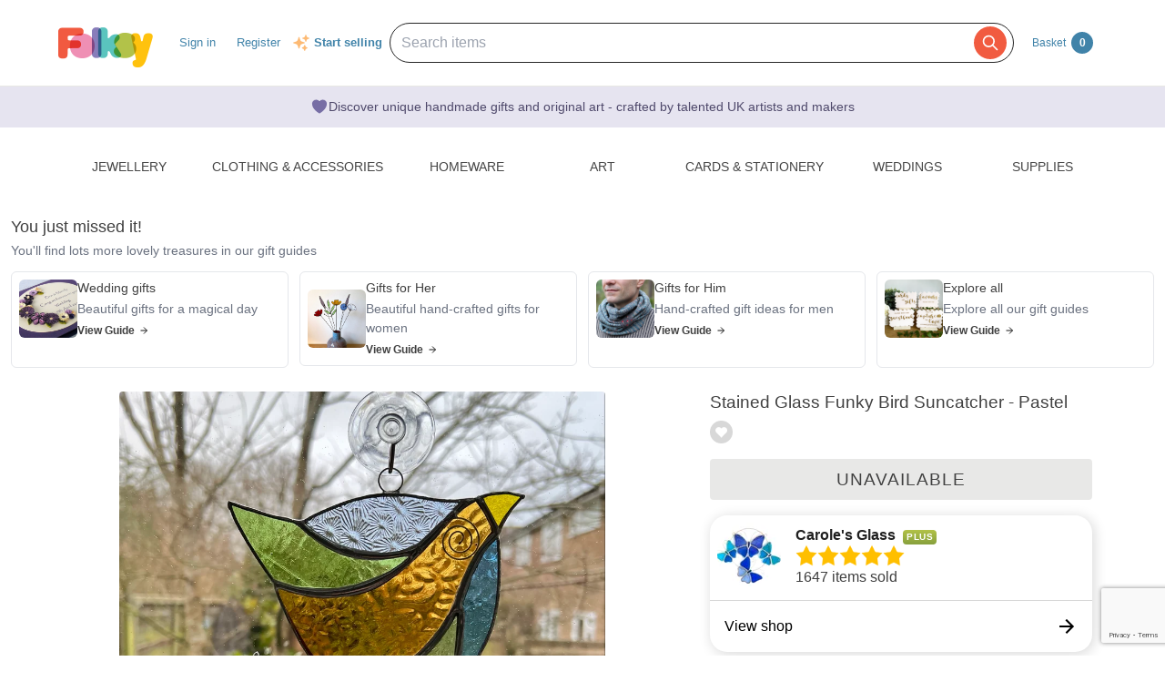

--- FILE ---
content_type: text/html; charset=utf-8
request_url: https://folksy.com/items/7907723-Stained-Glass-Funky-Bird-Suncatcher-Pastel
body_size: 23427
content:
<!doctype html>
<!--[if IE 8 ]><html lang="en-UK" class="ie ie8"><![endif]-->
<!--[if IE 9 ]><html lang="en-UK" class="ie ie9"><![endif]-->
<!--[if (gt IE 9)|!(IE)]><!--><html lang="en-gb" dir="ltr"><!--<![endif]-->

  <head prefix="og: http://ogp.me/ns# fb: http://ogp.me/ns/fb# folksy-uk: http://ogp.me/ns/fb/folksy-uk#">

    <meta charset="utf-8">
<meta http-equiv="X-UA-Compatible" content="IE=edge,chrome=1">
<meta name="viewport" content="width=device-width,initial-scale=1">
<meta property="fb:app_id" content="129982690436006" />
<meta property="og:site_name" content="Folksy"/>
<meta property="og:locale" content="en_GB"/>

<meta name="author" content="Folksy" />
<meta data-folksy-app="A">

<meta name="description" content="Here is a  fun bird suncatcher made out of beautifully coloured stained glass. It’s really quite quirky and fun making a great gift for all ages. This has been made from some lovely different types of pastel coloured stained glass: pale blue florentine...">
<meta name="keywords" content="folksy, craft, handmade, handcrafted, hand made, handmade gifts, handcrafted gifts, home made, homemade, crafts, crafting, artisan, art, artistry, british, british craft" >
<meta name="logged_in" content="false" >
<meta name="authenticity_token" content="10dbc8c42d0fc523f63dc484c4fb10bd73b07ee4" value="10dbc8c42d0fc523f63dc484c4fb10bd73b07ee4">
<meta name="favourites_check_url" content="https://folksy.com/me/favourite_items" >
<meta name="login-url" content="https://folksy.com/login">
<meta name="register-url" content="https://folksy.com/register">

    <meta id="data-ga-page-group-1" data-ga-page-group-1="Product">
    <meta id="data-ga-page-group-2" data-ga-page-group-2="Carole's Glass">
    <meta id="data-ga-page-group-3" data-ga-page-group-3="Homeware &gt; Home Decorations &gt; Glass suncatchers">
    <link rel="apple-touch-icon-precomposed" sizes="114x114" href="/apple-touch-icon-114x114-precomposed.png">
<link rel="apple-touch-icon-precomposed" sizes="72x72" href="/apple-touch-icon-72x72-precomposed.png">
<link rel="apple-touch-icon-precomposed" href="/apple-touch-icon-precomposed.png">


    <title>Stained Glass Funky Bird Suncatcher  - Pastel - Folksy</title>

    <link href="/stylesheets/style.css?1768417324" media="" rel="stylesheet" type="text/css" />

    <script type="text/javascript" src="//ajax.googleapis.com/ajax/libs/jquery/1.11.1/jquery.min.js"></script>
<script src="//ajax.googleapis.com/ajax/libs/jquery/1.7.2/jquery.min.js" type="text/javascript"></script>
<script src="/javascripts/jquery-ui-1.8.14.custom.min.js?1412676007" type="text/javascript"></script>
<script src="/javascripts/jquery.ui.totop.js?1412676007" type="text/javascript"></script>
<script src="/javascripts/hoverintent.min.js?1412676007" type="text/javascript"></script>
<script src="/javascripts/modal-popup.js?1413450395" type="text/javascript"></script>
<script src="/javascripts/login-to-favourite.js?1537405351" type="text/javascript"></script>
<script src="/javascripts/folksy-ui.js?1682349643" type="text/javascript"></script>
<script src="/javascripts/search-form.js?1412676007" type="text/javascript"></script>
<script src="/javascripts/bootstrap.min.js?1412676007" type="text/javascript"></script>
<script src="/javascripts/scrollable.js?1537405351" type="text/javascript"></script>
<script src="/javascripts/soft-scroll.js?1721728912" type="text/javascript"></script>

<!--[if lt IE 9]>
  <link href="/stylesheets/ie8.css?1412676007" media="screen" rel="stylesheet" type="text/css" />
  <script src="/javascripts/html5shiv.js?1412676007" type="text/javascript"></script>
<![endif]-->

<!--[if IE]>
  <script src="/javascripts/ie-js-fixes.js?1412676007" type="text/javascript"></script>
<![endif-->


    
  <meta property="og:title" content="Stained Glass Funky Bird Suncatcher  - Pastel"/>
  <meta property="og:type" content="folksy-uk:item"/>
  <meta content="https://imagedelivery.net/0ObHXyjKhN5YJrtuYFSvjQ/i-3fb11bf1-dac1-4976-958f-c3503f5a89c5-Stained-Glass-Funky-Bird-Suncatcher-Pastel-Carole-s-Glass/shopitem" property="og:image" />
  <meta property="og:url" content="https://folksy.com/items/7907723-Stained-Glass-Funky-Bird-Suncatcher-Pastel"/>
  <meta property="og:description" content="Here is a  fun bird suncatcher made out of beautifully coloured stained glass. It’s really quite quirky and fun making a great gift for all ages. This has been made from some lovely different types of pastel coloured stained glass: pale blue florentine..." />
  <meta property="folksy-uk:price" content="£19.95" />
  <meta property="folksy-uk:shop" content="Carole's Glass" />
  <meta property="folksy-uk:designer" content="Carole Dawes" />

  <link rel="alternate" type="application/json+oembed"
        href="https://folksy.com/api/oembed?url=https%3A%2F%2Ffolksy.com%2Fitems%2F7907723-Stained-Glass-Funky-Bird-Suncatcher-Pastel"
        title="Stained Glass Funky Bird Suncatcher  - Pastel oembed profile" />

  <link rel="preconnect" href="https://fonts.googleapis.com"> 
  <link rel="preconnect" href="https://fonts.gstatic.com" crossorigin> 
  <link href="https://fonts.googleapis.com/css2?family=Dancing+Script:wght@500&display=swap" rel="stylesheet">

  <script src="/javascripts/report-item.js?1413450395" type="text/javascript"></script>
  <script src="/javascripts/item.js?1768417324" type="text/javascript"></script>
  
  <link rel="canonical" href="https://folksy.com/items/7907723-Stained-Glass-Funky-Bird-Suncatcher-Pastel" />
  <script type="text/javascript" src="/javascripts/pinterest.js"></script>

      <script src="https://js.stripe.com/v3/"></script>

    <script type="text/javascript">
      var stripe = Stripe('pk_live_UsH2mDtzRyVOR12kdSMhkeBT', {
        apiVersion: '2022-08-01',
        stripeAccount: 'acct_1B9pBvBRHqX9ys6w',
      });
    </script>
  
  

  <style type="text/css">
    .guides-container {
      padding: 0.75rem 0;
      margin: 0 0.75rem 0.5rem;
    }

    .guides-container > * + * {
      margin-top: 0.75rem;
    }

    .guides-header {
      margin-bottom: 0.75rem;
    }

    .guides-title {
      font-size: 1.125rem;
      font-weight: 500;
      margin: 0 0 0.25rem 0;
    }

    .guides-description {
      font-size: 0.875rem;
      color: #6b7280;
      margin: 0;
    }

    .guides-grid {
      display: grid;
      grid-template-columns: 1fr;
      gap: 0.75rem;
    }

    @media (min-width: 768px) {
      .guides-grid {
        grid-template-columns: 1fr 1fr;
        gap: 0.75rem;
      }
    }

    @media (min-width: 1184px) {
      .guides-container {
        margin-bottom: 0;
      }

      .guides-grid {
        grid-template-columns: 1fr 1fr 1fr 1fr;
      }
    }

    .guide-card {
      display: block;
      text-decoration: none;
      color: inherit;
    }

    .guide-card-inner {
      border: 1px solid #e5e7eb;
      border-radius: 0.375rem;
      overflow: hidden;
      height: 100%;
      transition: border-color 0.2s ease;
    }

    .guide-card-inner:hover {
      border-color: #525252;
    }

    .guide-card-content {
      display: flex;
      align-items: center;
      padding: 0.5rem;
      gap: 0.75rem;
    }

    .guide-image-container {
      position: relative;
      height: 4rem;
      width: 4rem;
      flex-shrink: 0;
      overflow: hidden;
      border-radius: 0.375rem;
    }

    .guide-image {
      position: absolute;
      inset: 0;
      height: 100%;
      width: 100%;
      object-fit: cover;
    }

    .guide-text-content {
      flex: 1;
      min-width: 0;
    }

    .guide-title {
      font-size: 0.875rem;
      font-weight: 500;
      margin: 0 0 0.25rem 0;
    }

    .guide-description {
      font-size: 0.875rem;
      color: #6b7280;
      margin: 0 0 0.25rem 0;
    }

    .view-guide {
      display: flex;
      align-items: center;
      font-size: 0.75rem;
      font-weight: 700;
      margin: 0.25rem 0 0 0;
    }

    .arrow-icon {
      margin-left: 0.25rem;
      height: 0.75rem;
      width: 0.75rem;
      color: #171717;
    }
  </style>
    <script src="/javascripts/copts/CoptsForm.js?1682349643" type="text/javascript"></script>
    <script src="/javascripts/copts/copts-init.js?1682349643" type="text/javascript"></script>
    <script src="/javascripts/stripe-quick-pay.js?1671440263" type="text/javascript"></script>
  

      
<!-- Google tag (gtag.js) -->
<script async src="https://www.googletagmanager.com/gtag/js?id=G-88RMJM2X2H"></script>
<script>
  window.dataLayer = window.dataLayer || [];
  function gtag(){dataLayer.push(arguments);}
  gtag('js', new Date());

  gtag('config', 'G-88RMJM2X2H'
      );
  gtag('config', 'UA-78622-7')
  gtag('set', { dimension1: 'Unknown' }); // this is driven by logic -- leave the logic as it is!

  function getSectionCategorySubcategoryPageGroupComponent ( name, index ) {
    var attrName, elem, attrValue;
    attrName = 'data-ga-page-group-' + index;
    elem = document.getElementById(attrName);
    if (elem) {
      if (elem.hasAttribute(attrName)) {
        attrValue = elem.getAttribute(attrName);
        name = name ? name + ' > ' + attrValue : attrValue;
      }
    }
    return name;
  };

  function setSectionCategorySubcategoryPageGroup () {
    var name = null;
    name = getSectionCategorySubcategoryPageGroupComponent(name, 1);
    if (name) {
      name = getSectionCategorySubcategoryPageGroupComponent(name, 2);
      name = getSectionCategorySubcategoryPageGroupComponent(name, 3);
      gtag('set', { content_group5: name });
    }
  };

  setSectionCategorySubcategoryPageGroup();

      gtag('config', 'UA-27275701-1');
    // gtag('event', 'page_view', { 'send_to': 'UA-27275701-1' });
  
</script>


    <script type="text/javascript">
(function (f, b) { if (!b.__SV) { var e, g, i, h; window.mixpanel = b; b._i = []; b.init = function (e, f, c) { function g(a, d) { var b = d.split("."); 2 == b.length && ((a = a[b[0]]), (d = b[1])); a[d] = function () { a.push([d].concat(Array.prototype.slice.call(arguments, 0))); }; } var a = b; "undefined" !== typeof c ? (a = b[c] = []) : (c = "mixpanel"); a.people = a.people || []; a.toString = function (a) { var d = "mixpanel"; "mixpanel" !== c && (d += "." + c); a || (d += " (stub)"); return d; }; a.people.toString = function () { return a.toString(1) + ".people (stub)"; }; i = "disable time_event track track_pageview track_links track_forms track_with_groups add_group set_group remove_group register register_once alias unregister identify name_tag set_config reset opt_in_tracking opt_out_tracking has_opted_in_tracking has_opted_out_tracking clear_opt_in_out_tracking start_batch_senders people.set people.set_once people.unset people.increment people.append people.union people.track_charge people.clear_charges people.delete_user people.remove".split( " "); for (h = 0; h < i.length; h++) g(a, i[h]); var j = "set set_once union unset remove delete".split(" "); a.get_group = function () { function b(c) { d[c] = function () { call2_args = arguments; call2 = [c].concat(Array.prototype.slice.call(call2_args, 0)); a.push([e, call2]); }; } for ( var d = {}, e = ["get_group"].concat( Array.prototype.slice.call(arguments, 0)), c = 0; c < j.length; c++) b(j[c]); return d; }; b._i.push([e, f, c]); }; b.__SV = 1.2; e = f.createElement("script"); e.type = "text/javascript"; e.async = !0; e.src = "undefined" !== typeof MIXPANEL_CUSTOM_LIB_URL ? MIXPANEL_CUSTOM_LIB_URL : "file:" === f.location.protocol && "//cdn.mxpnl.com/libs/mixpanel-2-latest.min.js".match(/^\/\//) ? "https://cdn.mxpnl.com/libs/mixpanel-2-latest.min.js" : "//cdn.mxpnl.com/libs/mixpanel-2-latest.min.js"; g = f.getElementsByTagName("script")[0]; g.parentNode.insertBefore(e, g); } })(document, window.mixpanel || []);

var mixpanelDebug = false

var MIXPANEL_CUSTOM_LIB_URL = "https://https://tracking-proxy.folksy.com/lib.min.js";

mixpanel.init("3076378ebbe07a5b9cc54596778c7a08", {
  api_host: "https://tracking-proxy.folksy.com",
  debug: mixpanelDebug,
  persistence: "localStorage",
  ignore_dnt: true,
});

function debugLogEvent(userId, userData, name, data) {
  console.log('logEvent', {
    userId: userId,
    userData: userData,
    name: name,
    data: data,
  });
}

  function logMixpanelEvent(name, data) {
    mixpanel.people.set({
      accountType: "unregistered",
    });

    if (typeof data === 'undefined') {
      data = { "isAuthenticated": false };
    } else {
      data.isAuthenticated = false;
    }
    mixpanel.track(name, data)
  }

  function logEvent(name, data) {
    logMixpanelEvent(name, data)
    debugLogEvent('anon', {}, name, data);
  }

</script>

    <!-- Hotjar Tracking Code for https://folksy.com/ -->
<script>
  (function(h,o,t,j,a,r){
    h.hj=h.hj||function(){(h.hj.q=h.hj.q||[]).push(arguments)};
    h._hjSettings={hjid:3173891,hjsv:6};
    a=o.getElementsByTagName('head')[0];
    r=o.createElement('script');r.async=1;
    r.src=t+h._hjSettings.hjid+j+h._hjSettings.hjsv;
    a.appendChild(r);
  })(window,document,'https://static.hotjar.com/c/hotjar-','.js?sv=');
</script>

    <!-- Facebook Pixel Code -->
<script>
  !function(f,b,e,v,n,t,s)
  {if(f.fbq)return;n=f.fbq=function(){n.callMethod?
  n.callMethod.apply(n,arguments):n.queue.push(arguments)};
  if(!f._fbq)f._fbq=n;n.push=n;n.loaded=!0;n.version='2.0';
  n.queue=[];t=b.createElement(e);t.async=!0;
  t.src=v;s=b.getElementsByTagName(e)[0];
  s.parentNode.insertBefore(t,s)}(window, document,'script',
  'https://connect.facebook.net/en_US/fbevents.js');
  fbq('init', '464978727447371');
  fbq('track', 'PageView');
</script>
<noscript><img height="1" width="1" style="display:none"
  src="https://www.facebook.com/tr?id=464978727447371&ev=PageView&noscript=1"
/></noscript>
<!-- End Facebook Pixel Code -->

    <!-- Pinterest Tag -->
<script>
!function(e){if(!window.pintrk){window.pintrk = function () {
window.pintrk.queue.push(Array.prototype.slice.call(arguments))};var
  n=window.pintrk;n.queue=[],n.version="3.0";var
  t=document.createElement("script");t.async=!0,t.src=e;var
  r=document.getElementsByTagName("script")[0];
  r.parentNode.insertBefore(t,r)}}("https://s.pinimg.com/ct/core.js");
pintrk('load', '2612786959965');
pintrk('page');
</script>
<noscript>
<img height="1" width="1" style="display:none;" alt=""
  src="https://ct.pinterest.com/v3/?event=init&tid=2612786959965&noscript=1" />
</noscript>
<!-- end Pinterest Tag -->


    <script src="/javascripts/log-event-handler.js?1657676334" type="text/javascript"></script>
    <script src="/javascripts/dbl-click-protect.js?1657676334" type="text/javascript"></script>
  </head>
  <body class="item two-column">
        <div id="modal-dynamic"></div>
    
      

    

    <header id="banner" role="banner">
  <div class="container">
    <a href="/" class="not-christmas">
      <img alt="Folksy, Modern British Craft" src="/images/logos/banner.png?1412676007" />
    </a>


    <nav>
      <h2><a href="#">Menu</a></h2>
      <ul class="top-nav-global-header">
  <li class="alt2"><a href="/">Homepage</a></li>
  <li><a href="https://folksy.com/login?back=https%3A%2F%2Ffolksy.com%2Fitems%2F7907723-Stained-Glass-Funky-Bird-Suncatcher-Pastel" data-role="signin">Sign in</a></li>
<li><a href="https://folksy.com/register" data-role="register" id="register">Register</a></li>

</ul>
<div class="start-selling">
<svg xmlns="http://www.w3.org/2000/svg" viewBox="0 0 24 24" fill="currentColor" class="sparkle-icon">
  <path fill-rule="evenodd" d="M9 4.5a.75.75 0 01.721.544l.813 2.846a3.75 3.75 0 002.576 2.576l2.846.813a.75.75 0 010 1.442l-2.846.813a3.75 3.75 0 00-2.576 2.576l-.813 2.846a.75.75 0 01-1.442 0l-.813-2.846a3.75 3.75 0 00-2.576-2.576l-2.846-.813a.75.75 0 010-1.442l2.846-.813A3.75 3.75 0 007.466 7.89l.813-2.846A.75.75 0 019 4.5zM18 1.5a.75.75 0 01.728.568l.258 1.036c.236.94.97 1.674 1.91 1.91l1.036.258a.75.75 0 010 1.456l-1.036.258c-.94.236-1.674.97-1.91 1.91l-.258 1.036a.75.75 0 01-1.456 0l-.258-1.036a2.625 2.625 0 00-1.91-1.91l-1.036-.258a.75.75 0 010-1.456l1.036-.258a2.625 2.625 0 001.91-1.91l.258-1.036A.75.75 0 0118 1.5zM16.5 15a.75.75 0 01.712.513l.394 1.183c.15.447.5.799.948.948l1.183.395a.75.75 0 010 1.422l-1.183.395c-.447.15-.799.5-.948.948l-.395 1.183a.75.75 0 01-1.422 0l-.395-1.183a1.5 1.5 0 00-.948-.948l-1.183-.395a.75.75 0 010-1.422l1.183-.395c.447-.15.799-.5.948-.948l.395-1.183A.75.75 0 0116.5 15z" clip-rule="evenodd"></path>
</svg>
  <a href="/selling">Start selling</a>
</div>


    </nav>
    

    <script src="/javascripts/mobile-navigation.js"></script>

    
<div class="prominent-search">
  <div class="prominent-search-wrapper">
    <input 
       type="text"
       id="prominent-search-input"
       class="prominent-search-input"
       placeholder="Search items"
       autocomplete="off"
     >
     <button type="button" class="prominent-search-button" aria-label="Search">
       <svg class="prominent-search-icon" fill="none" stroke="currentColor" viewBox="0 0 24 24" xmlns="http://www.w3.org/2000/svg">
         <path stroke-linecap="round" stroke-linejoin="round" stroke-width="2" d="M21 21l-6-6m2-5a7 7 0 11-14 0 7 7 0 0114 0z"></path>
       </svg>
     </button>
  </div>
</div>

    <div class="basket" data-role="basket-widget">
  <a href="/basket">Basket <strong>0</strong></a>
</div>



  </div>
</header>


    <div class="usp-banner">
  <div class="usp-banner-icon">
    <svg xmlns="http://www.w3.org/2000/svg" viewBox="0 0 24 24" fill="currentColor" class="usp-banner-heart" width="24px" height="24px"><path d="m11.645 20.91-.007-.003-.022-.012a15.247 15.247 0 0 1-.383-.218 25.18 25.18 0 0 1-4.244-3.17C4.688 15.36 2.25 12.174 2.25 8.25 2.25 5.322 4.714 3 7.688 3A5.5 5.5 0 0 1 12 5.052 5.5 5.5 0 0 1 16.313 3c2.973 0 5.437 2.322 5.437 5.25 0 3.925-2.438 7.111-4.739 9.256a25.175 25.175 0 0 1-4.244 3.17 15.247 15.247 0 0 1-.383.219l-.022.012-.007.004-.003.001a.752.752 0 0 1-.704 0l-.003-.001Z" /></svg>
  </div>
  <p class="usp-banner-text">
  Discover unique handmade gifts and original art - crafted by talented UK
  artists and makers
  </p>
</div>

    
    <main role="main">
      <div class="item-container">
        <div class="top-nav">
  <nav class="sections display-table" role="navigation">
    <span>
      <a href="#" class="toggle" title="Content collapsed: click to expand contents">Departments</a>
    </span>
    <ul>
      <li><a href="/" id="index">Home</a></li>
      
        
          <li><a href="/jewellery" aria-expanded="false" aria-haspopup="true" aria-label="Jewellery section. Click to visit or use arrow keys to enter and leave menu." aria-owns="menu-26" id="jewellery" role="button">Jewellery</a></li>
        
          <li><a href="/clothing-accessories" aria-expanded="false" aria-haspopup="true" aria-label="Clothing &amp; Accessories section. Click to visit or use arrow keys to enter and leave menu." aria-owns="menu-30" id="clothing-accessories" role="button">Clothing & Accessories</a></li>
        
          <li><a href="/home_garden" aria-expanded="false" aria-haspopup="true" aria-label="Homeware section. Click to visit or use arrow keys to enter and leave menu." aria-owns="menu-13" id="home_garden" role="button">Homeware</a></li>
        
          <li><a href="/art" aria-expanded="false" aria-haspopup="true" aria-label="Art section. Click to visit or use arrow keys to enter and leave menu." aria-owns="menu-34" id="art" role="button">Art</a></li>
        
          <li><a href="/cards-stationery" aria-expanded="false" aria-haspopup="true" aria-label="Cards &amp; Stationery section. Click to visit or use arrow keys to enter and leave menu." aria-owns="menu-38" id="cards-stationery" role="button">Cards & Stationery</a></li>
        
          <li><a href="/weddings" aria-expanded="false" aria-haspopup="true" aria-label="Weddings section. Click to visit or use arrow keys to enter and leave menu." aria-owns="menu-21" id="weddings" role="button">Weddings</a></li>
        
          <li><a href="/supplies" aria-expanded="false" aria-haspopup="true" aria-label="Supplies section. Click to visit or use arrow keys to enter and leave menu." aria-owns="menu-25" id="supplies" role="button">Supplies</a></li>
        
      
    </ul>
  </nav>
        <div class="menu jewellery" id="menu-26">
      <div class="content">

                                                  <nav>
            <h4>Other Jewellery</h4>
            <ul>
                              <li><a href="/jewellery/anklets">Anklets</a></li>
                              <li><a href="/jewellery/cuffs">Cuffs</a></li>
                              <li><a href="/jewellery/mens-jewellery">Men's Jewellery</a></li>
                          </ul>
          </nav>
        
                  <nav>
            <h4><a href="/jewellery/bracelets-bangles">Bracelets & Bangles</a></h4>
            <ul>
                              <li><a href="/jewellery/bracelets-bangles/acrylic">Acrylic</a></li>
                              <li><a href="/jewellery/bracelets-bangles/bracelets">All</a></li>
                              <li><a href="/jewellery/bracelets-bangles/beaded">Beaded</a></li>
                              <li><a href="/jewellery/bracelets-bangles/chain">Chain</a></li>
                              <li><a href="/jewellery/bracelets-bangles/charms">Charms</a></li>
                              <li><a href="/jewellery/bracelets-bangles/gold">Gold</a></li>
                              <li><a href="/jewellery/bracelets-bangles/leather-bracelets-cuffs">Leather</a></li>
                              <li><a href="/jewellery/bracelets-bangles/polymer-clay">Polymer Clay</a></li>
                              <li><a href="/jewellery/bracelets-bangles/seaglass-bracelets">Seaglass</a></li>
                              <li><a href="/jewellery/bracelets-bangles/sterling-silver">Sterling Silver</a></li>
                          </ul>
            <a href="/jewellery/bracelets-bangles">View all</a>
          </nav>
                  <nav>
            <h4><a href="/jewellery/brooches">Brooches</a></h4>
            <ul>
                              <li><a href="/jewellery/brooches/acrylic">Acrylic</a></li>
                              <li><a href="/jewellery/brooches/brooches">All</a></li>
                              <li><a href="/jewellery/brooches/copper">Copper</a></li>
                              <li><a href="/jewellery/brooches/enamel">Enamel</a></li>
                              <li><a href="/jewellery/brooches/gold">Gold</a></li>
                              <li><a href="/jewellery/brooches/leather-brooches">Leather</a></li>
                              <li><a href="/jewellery/brooches/personalised-brooches">Personalised</a></li>
                              <li><a href="/jewellery/brooches/ceramic">Porcelain and Ceramic</a></li>
                              <li><a href="/jewellery/brooches/resin">Resin</a></li>
                              <li><a href="/jewellery/brooches/sterling-silver">Sterling Silver</a></li>
                          </ul>
            <a href="/jewellery/brooches">View all</a>
          </nav>
                  <nav>
            <h4><a href="/jewellery/earrings">Earrings</a></h4>
            <ul>
                              <li><a href="/jewellery/earrings/acrylic">Acrylic</a></li>
                              <li><a href="/jewellery/earrings/earrings">All</a></li>
                              <li><a href="/jewellery/earrings/beadwork">Beadwork</a></li>
                              <li><a href="/jewellery/earrings/ceramic">Ceramic</a></li>
                              <li><a href="/jewellery/earrings/clip-on-earrings">Clip On Earrings</a></li>
                              <li><a href="/jewellery/earrings/dangle">Dangle</a></li>
                              <li><a href="/jewellery/earrings/gemstone-earrings">Gemstones</a></li>
                              <li><a href="/jewellery/earrings/glass">Glass</a></li>
                              <li><a href="/jewellery/earrings/gold">Gold</a></li>
                              <li><a href="/jewellery/earrings/hoop">Hoop</a></li>
                          </ul>
            <a href="/jewellery/earrings">View all</a>
          </nav>
                  <nav>
            <h4><a href="/jewellery/necklaces-pendants">Necklaces & Pendants</a></h4>
            <ul>
                              <li><a href="/jewellery/necklaces-pendants/acrylic">Acrylic</a></li>
                              <li><a href="/jewellery/necklaces-pendants/necklaces">All</a></li>
                              <li><a href="/jewellery/necklaces-pendants/beaded">Beaded</a></li>
                              <li><a href="/jewellery/necklaces-pendants/beadwork">Beadwork</a></li>
                              <li><a href="/jewellery/necklaces-pendants/chain">Chain</a></li>
                              <li><a href="/jewellery/necklaces-pendants/copper">Copper</a></li>
                              <li><a href="/jewellery/necklaces-pendants/enamel">Enamel</a></li>
                              <li><a href="/jewellery/necklaces-pendants/gemstone">Gemstone</a></li>
                              <li><a href="/jewellery/necklaces-pendants/personalised-necklaces">Personalised</a></li>
                              <li><a href="/jewellery/necklaces-pendants/seaglass-necklaces">Seaglass</a></li>
                          </ul>
            <a href="/jewellery/necklaces-pendants">View all</a>
          </nav>
                  <nav>
            <h4><a href="/jewellery/rings">Rings</a></h4>
            <ul>
                              <li><a href="/jewellery/rings/adjustable">Adjustable</a></li>
                              <li><a href="/jewellery/rings/rings">All</a></li>
                              <li><a href="/jewellery/rings/band">Band</a></li>
                              <li><a href="/jewellery/rings/copper-rings">Copper</a></li>
                              <li><a href="/jewellery/rings/personalised-rings">Personalised</a></li>
                              <li><a href="/jewellery/rings/seaglass-rings">Seaglass</a></li>
                              <li><a href="/jewellery/rings/sterling-silver">Sterling Silver</a></li>
                              <li><a href="/jewellery/rings/stone">Stone</a></li>
                              <li><a href="/jewellery/rings/Wrapped">Wrapped</a></li>
                          </ul>
            <a href="/jewellery/rings">View all</a>
          </nav>
                  <nav>
            <h4><a href="/jewellery/spiritual-jewellery">Spiritual Jewellery</a></h4>
            <ul>
                              <li><a href="/jewellery/spiritual-jewellery/memorial-jewellery">Memorial Jewellery</a></li>
                          </ul>
            <a href="/jewellery/spiritual-jewellery">View all</a>
          </nav>
              </div>
    </div>
      <div class="menu clothing-accessories" id="menu-30">
      <div class="content">

                                        
                  <nav>
            <h4><a href="/clothing-accessories/accessories">Accessories</a></h4>
            <ul>
                              <li><a href="/clothing-accessories/accessories/badges">Badges</a></li>
                              <li><a href="/clothing-accessories/accessories/bagcharms">Bag Charms</a></li>
                              <li><a href="/clothing-accessories/accessories/belts">Belts</a></li>
                              <li><a href="/clothing-accessories/accessories/corsages">Corsages</a></li>
                              <li><a href="/clothing-accessories/accessories/face-masks">Face Masks</a></li>
                              <li><a href="/clothing-accessories/accessories/fans">Fans</a></li>
                              <li><a href="/clothing-accessories/accessories/gloves">Gloves</a></li>
                              <li><a href="/clothing-accessories/accessories/guitar-straps">Guitar Straps</a></li>
                              <li><a href="/clothing-accessories/accessories/handkerchiefs">Handkerchiefs</a></li>
                              <li><a href="/clothing-accessories/accessories/hats">Hats</a></li>
                          </ul>
            <a href="/clothing-accessories/accessories">View all</a>
          </nav>
                  <nav>
            <h4><a href="/clothing-accessories/babies-children">Babies & Children</a></h4>
            <ul>
                              <li><a href="/clothing-accessories/babies-children/babygrows">Babygrows</a></li>
                              <li><a href="/clothing-accessories/babies-children/bags">Bags</a></li>
                              <li><a href="/clothing-accessories/babies-children/bibs-cloths">Bibs & Cloths</a></li>
                              <li><a href="/clothing-accessories/babies-children/booties">Booties</a></li>
                              <li><a href="/clothing-accessories/babies-children/cardigans">Cardigans</a></li>
                              <li><a href="/clothing-accessories/babies-children/cases">Cases</a></li>
                              <li><a href="/clothing-accessories/babies-children/coats">Coats</a></li>
                              <li><a href="/clothing-accessories/babies-children/costumes">Costumes</a></li>
                              <li><a href="/clothing-accessories/babies-children/dresses">Dresses</a></li>
                              <li><a href="/clothing-accessories/babies-children/gloves-scarves">Gloves & Scarves</a></li>
                          </ul>
            <a href="/clothing-accessories/babies-children">View all</a>
          </nav>
                  <nav>
            <h4><a href="/clothing-accessories/clothing-shoes">Clothing & Shoes</a></h4>
            <ul>
                              <li><a href="/clothing-accessories/clothing-shoes/blouses">Blouses</a></li>
                              <li><a href="/clothing-accessories/clothing-shoes/cardigans">Cardigans</a></li>
                              <li><a href="/clothing-accessories/clothing-shoes/costumes">Costumes</a></li>
                              <li><a href="/clothing-accessories/clothing-shoes/dresses">Dresses</a></li>
                              <li><a href="/clothing-accessories/clothing-shoes/jackets">Jackets</a></li>
                              <li><a href="/clothing-accessories/clothing-shoes/jumpers">Jumpers</a></li>
                              <li><a href="/clothing-accessories/clothing-shoes/ponchos">Ponchos</a></li>
                              <li><a href="/clothing-accessories/clothing-shoes/pyjamas">Pyjamas & Robes</a></li>
                              <li><a href="/clothing-accessories/clothing-shoes/shawls-wraps">Shawls & Wraps</a></li>
                              <li><a href="/clothing-accessories/clothing-shoes/shirts">Shirts</a></li>
                          </ul>
            <a href="/clothing-accessories/clothing-shoes">View all</a>
          </nav>
                  <nav>
            <h4><a href="/clothing-accessories/hair-accessories">Hair Accessories</a></h4>
            <ul>
                              <li><a href="/clothing-accessories/hair-accessories/bobbypins">Bobby Pins</a></li>
                              <li><a href="/clothing-accessories/hair-accessories/ear-warmers">Ear Warmers</a></li>
                              <li><a href="/clothing-accessories/hair-accessories/everything-else">Everything Else</a></li>
                              <li><a href="/clothing-accessories/hair-accessories/fascinators">Fascinators</a></li>
                              <li><a href="/clothing-accessories/hair-accessories/hair-bands">Hair Bands</a></li>
                              <li><a href="/clothing-accessories/hair-accessories/hair-clips">Hair Clips</a></li>
                              <li><a href="/clothing-accessories/hair-accessories/hair-combs">Hair Combs</a></li>
                          </ul>
            <a href="/clothing-accessories/hair-accessories">View all</a>
          </nav>
                  <nav>
            <h4><a href="/clothing-accessories/lingerie">Lingerie</a></h4>
            <ul>
                              <li><a href="/clothing-accessories/lingerie/bras">Bras</a></li>
                              <li><a href="/clothing-accessories/lingerie/corsets">Corsets</a></li>
                              <li><a href="/clothing-accessories/lingerie/everything-else">Everything Else</a></li>
                              <li><a href="/clothing-accessories/lingerie/knickers">Knickers</a></li>
                              <li><a href="/clothing-accessories/lingerie/petticoats">Petticoats</a></li>
                          </ul>
            <a href="/clothing-accessories/lingerie">View all</a>
          </nav>
                  <nav>
            <h4><a href="/clothing-accessories/sleeves-bags">Sleeves & Bags</a></h4>
            <ul>
                              <li><a href="/clothing-accessories/sleeves-bags/clutch-bags">Clutch Bags</a></li>
                              <li><a href="/clothing-accessories/sleeves-bags/crossbody-bags">Crossbody Bags</a></li>
                              <li><a href="/clothing-accessories/sleeves-bags/drawstring-bags">Drawstring Bags</a></li>
                              <li><a href="/clothing-accessories/sleeves-bags/glasses-cases">Glasses Cases</a></li>
                              <li><a href="/clothing-accessories/sleeves-bags/handbags">Handbags</a></li>
                              <li><a href="/clothing-accessories/sleeves-bags/ipad-tablet-sleeves">iPad & Tablet Sleeves</a></li>
                              <li><a href="/clothing-accessories/sleeves-bags/iphone-mobile-sleeves">iPhone & Mobile Sleeves</a></li>
                              <li><a href="/clothing-accessories/sleeves-bags/kindle-cases">Kindle Cases</a></li>
                              <li><a href="/clothing-accessories/sleeves-bags/laptop-sleeves">Laptop Sleeves</a></li>
                              <li><a href="/clothing-accessories/sleeves-bags/make-up-bags">Make Up Bags</a></li>
                          </ul>
            <a href="/clothing-accessories/sleeves-bags">View all</a>
          </nav>
              </div>
    </div>
      <div class="menu home_garden" id="menu-13">
      <div class="content">

                                                  <nav>
            <h4>Rooms and Things</h4>
            <ul>
                              <li><a href="/home_garden/bath_beauty">Bath & Beauty</a></li>
                              <li><a href="/home_garden/bedroom_bathroom">Bedroom & Bathroom</a></li>
                              <li><a href="/home_garden/christmas">Christmas</a></li>
                              <li><a href="/home_garden/craft_room_workshop">Craft room & Workshop</a></li>
                              <li><a href="/home_garden/games_activities">Games & Activities</a></li>
                              <li><a href="/home_garden/homemade_food">Homemade Food</a></li>
                              <li><a href="/home_garden/laundry_storage">Laundry & Storage</a></li>
                              <li><a href="/home_garden/nursery_bedroom">Nursery & Playroom</a></li>
                              <li><a href="/home_garden/office_stationery">Office</a></li>
                              <li><a href="/home_garden/spirituality-and-religion">Spirituality & Religion</a></li>
                          </ul>
          </nav>
        
                  <nav>
            <h4><a href="/home_garden/books">Books</a></h4>
            <ul>
                              <li><a href="/home_garden/books/books">Books</a></li>
                              <li><a href="/home_garden/books/hand-bound-books">Hand-bound books</a></li>
                          </ul>
            <a href="/home_garden/books">View all</a>
          </nav>
                  <nav>
            <h4><a href="/home_garden/decorations_furniture">Home Decorations</a></h4>
            <ul>
                              <li><a href="/home_garden/decorations_furniture/baskets">Baskets</a></li>
                              <li><a href="/home_garden/decorations_furniture/blankets">Blankets - patchwork quilts and crochet blankets</a></li>
                              <li><a href="/home_garden/decorations_furniture/bookends">Bookends</a></li>
                              <li><a href="/home_garden/decorations_furniture/bunting">Bunting</a></li>
                              <li><a href="/home_garden/decorations_furniture/candle_holders">Candle holders</a></li>
                              <li><a href="/home_garden/decorations_furniture/candles">Candles</a></li>
                              <li><a href="/home_garden/decorations_furniture/clocks">Clocks</a></li>
                              <li><a href="/home_garden/decorations_furniture/cushions">Cushions</a></li>
                              <li><a href="/home_garden/decorations_furniture/decorative_dishes">Decorative dishes</a></li>
                              <li><a href="/home_garden/decorations_furniture/decorative-tiles">Decorative Tiles</a></li>
                          </ul>
            <a href="/home_garden/decorations_furniture">View all</a>
          </nav>
                  <nav>
            <h4><a href="/home_garden/dolls_collectables">Dolls & Collectables</a></h4>
            <ul>
                              <li><a href="/home_garden/dolls_collectables/animals">Animal Dolls</a></li>
                              <li><a href="/home_garden/dolls_collectables/doll_accessories">Doll Clothes and Accessories</a></li>
                              <li><a href="/home_garden/dolls_collectables/Dolls-House-Miniatures">Dolls House Miniatures</a></li>
                              <li><a href="/home_garden/dolls_collectables/dolls">Handmade Dolls</a></li>
                              <li><a href="/home_garden/dolls_collectables/puppets">Puppets</a></li>
                              <li><a href="/home_garden/dolls_collectables/sock_animals">Sock Monkeys</a></li>
                              <li><a href="/home_garden/dolls_collectables/teddy_bears">Teddy bears</a></li>
                          </ul>
            <a href="/home_garden/dolls_collectables">View all</a>
          </nav>
                  <nav>
            <h4><a href="/home_garden/furniture">Furniture</a></h4>
            <ul>
                              <li><a href="/home_garden/furniture/bookcases">Bookcases & Cabinets</a></li>
                              <li><a href="/home_garden/furniture/chairs">Chairs</a></li>
                              <li><a href="/home_garden/furniture/rails_hooks">Coat hooks, coat pegs and rails</a></li>
                              <li><a href="/home_garden/furniture/crochet-pouffes">Crochet Pouffes and Ottomans</a></li>
                              <li><a href="/home_garden/furniture/drawers">Drawers</a></li>
                              <li><a href="/home_garden/furniture/shelves">Handmade Shelves</a></li>
                              <li><a href="/home_garden/furniture/tables">Handmade Tables</a></li>
                              <li><a href="/home_garden/furniture/stools">Stools</a></li>
                              <li><a href="/home_garden/furniture/storage">Storage ideas</a></li>
                          </ul>
            <a href="/home_garden/furniture">View all</a>
          </nav>
                  <nav>
            <h4><a href="/home_garden/garden_pets">Garden & Pets</a></h4>
            <ul>
                              <li><a href="/home_garden/garden_pets/wildlife_feeders">Bird feeders and bird baths</a></li>
                              <li><a href="/home_garden/garden_pets/wildlife_houses">Bug hotels and bird houses</a></li>
                              <li><a href="/home_garden/garden_pets/planters_pots">Ceramic planters, garden pots and hanging planters</a></li>
                              <li><a href="/home_garden/garden_pets/cat_collars">Cool cat collars</a></li>
                              <li><a href="/home_garden/garden_pets/dog-bandanas">Dog bandanas</a></li>
                              <li><a href="/home_garden/garden_pets/dog_coats">Dog coats</a></li>
                              <li><a href="/home_garden/garden_pets/leads">Dog leads</a></li>
                              <li><a href="/home_garden/garden_pets/dog-snoods">Dog Snoods</a></li>
                              <li><a href="/home_garden/garden_pets/dog_collars">Handmade Dog collars</a></li>
                              <li><a href="/home_garden/garden_pets/garden_furniture">Handmade Garden furniture</a></li>
                          </ul>
            <a href="/home_garden/garden_pets">View all</a>
          </nav>
                  <nav>
            <h4><a href="/home_garden/gift-sets">Gifts Sets & Letterbox Gifts</a></h4>
            <ul>
                              <li><a href="/home_garden/gift-sets/gift-sets">Gift Sets</a></li>
                              <li><a href="/home_garden/gift-sets/letterbox-gifts">Letterbox Gifts</a></li>
                          </ul>
            <a href="/home_garden/gift-sets">View all</a>
          </nav>
                  <nav>
            <h4><a href="/home_garden/kitchen_dining">Kitchen & Dining</a></h4>
            <ul>
                              <li><a href="/home_garden/kitchen_dining/aprons">Aprons</a></li>
                              <li><a href="/home_garden/kitchen_dining/bowls">Bowls</a></li>
                              <li><a href="/home_garden/kitchen_dining/cake_stands">Cake stands</a></li>
                              <li><a href="/home_garden/kitchen_dining/jugs">Ceramic Jugs</a></li>
                              <li><a href="/home_garden/kitchen_dining/chopping-boards">Chopping Boards</a></li>
                              <li><a href="/home_garden/kitchen_dining/coasters">Coasters</a></li>
                              <li><a href="/home_garden/kitchen_dining/cookware">Cookware</a></li>
                              <li><a href="/home_garden/kitchen_dining/tea_cosies">Cosies</a></li>
                              <li><a href="/home_garden/kitchen_dining/cups_mugs">Cups & mugs</a></li>
                              <li><a href="/home_garden/kitchen_dining/dishcloths">Dishcloths</a></li>
                          </ul>
            <a href="/home_garden/kitchen_dining">View all</a>
          </nav>
              </div>
    </div>
      <div class="menu art" id="menu-34">
      <div class="content">

                                                  <nav>
            <h4>Other Art</h4>
            <ul>
                              <li><a href="/art/aceos">ACEOs</a></li>
                              <li><a href="/art/collage-art">Collage</a></li>
                              <li><a href="/art/mixed-media">Mixed Media</a></li>
                              <li><a href="/art/papercut-art">Papercut Art</a></li>
                              <li><a href="/art/pebble-art">Pebble, Sea Glass and Shell Art</a></li>
                              <li><a href="/art/personalised-prints">Personalised Prints</a></li>
                              <li><a href="/art/prints-digital-art">Prints & Digital Art</a></li>
                              <li><a href="/art/quilled-art">Quilled Art</a></li>
                              <li><a href="/art/textile-art">Textile Art</a></li>
                          </ul>
          </nav>
        
                  <nav>
            <h4><a href="/art/drawing-illustration">Drawing & Illustration</a></h4>
            <ul>
                              <li><a href="/art/drawing-illustration/all">All</a></li>
                              <li><a href="/art/drawing-illustration/animals">Animals</a></li>
                              <li><a href="/art/drawing-illustration/people">People</a></li>
                              <li><a href="/art/drawing-illustration/personalised-drawings">Personalised</a></li>
                          </ul>
            <a href="/art/drawing-illustration">View all</a>
          </nav>
                  <nav>
            <h4><a href="/art/glass-art">Glass Art</a></h4>
            <ul>
                              <li><a href="/art/glass-art/3D-glass-art">3D</a></li>
                              <li><a href="/art/glass-art/seaglass">Seaglass </a></li>
                          </ul>
            <a href="/art/glass-art">View all</a>
          </nav>
                  <nav>
            <h4><a href="/art/paintings">Paintings</a></h4>
            <ul>
                              <li><a href="/art/paintings/acrylic">Acrylic</a></li>
                              <li><a href="/art/paintings/all">All</a></li>
                              <li><a href="/art/paintings/animals">Animals</a></li>
                              <li><a href="/art/paintings/flowers">Flowers</a></li>
                              <li><a href="/art/paintings/personalised-paintings">Personalised Paintings</a></li>
                              <li><a href="/art/paintings/views">Views</a></li>
                              <li><a href="/art/paintings/watercolour">Watercolour</a></li>
                          </ul>
            <a href="/art/paintings">View all</a>
          </nav>
                  <nav>
            <h4><a href="/art/photography">Photography</a></h4>
            <ul>
                              <li><a href="/art/photography/all">All</a></li>
                              <li><a href="/art/photography/flowers">Flowers</a></li>
                              <li><a href="/art/photography/still-life">Still Life</a></li>
                              <li><a href="/art/photography/views">Views</a></li>
                          </ul>
            <a href="/art/photography">View all</a>
          </nav>
                  <nav>
            <h4><a href="/art/printmaking">Printmaking</a></h4>
            <ul>
                              <li><a href="/art/printmaking/block-prints">Block Prints</a></li>
                              <li><a href="/art/printmaking/collagraph_prints">Collagraph Prints</a></li>
                              <li><a href="/art/printmaking/cyanotype_prints">Cyanotype Prints </a></li>
                              <li><a href="/art/printmaking/drypoint_prints">Drypoint Prints</a></li>
                              <li><a href="/art/printmaking/etchings">Etchings</a></li>
                              <li><a href="/art/printmaking/gocco_prints">Gocco Prints</a></li>
                              <li><a href="/art/printmaking/letterpress_prints">Letterpress Prints</a></li>
                              <li><a href="/art/printmaking/lino_prints">Lino Prints</a></li>
                              <li><a href="/art/printmaking/lithograph_prints">Lithographs</a></li>
                              <li><a href="/art/printmaking/mezzotint_prints">Mezzotint Prints</a></li>
                          </ul>
            <a href="/art/printmaking">View all</a>
          </nav>
                  <nav>
            <h4><a href="/art/sculpture-ceramics">Sculpture & Ceramics</a></h4>
            <ul>
                              <li><a href="/art/sculpture-ceramics/abstract">Abstract</a></li>
                              <li><a href="/art/sculpture-ceramics/animal">Animal</a></li>
                              <li><a href="/art/sculpture-ceramics/ceramics-pottery">Ceramics & Pottery</a></li>
                              <li><a href="/art/sculpture-ceramics/mosaics">Mosaics</a></li>
                              <li><a href="/art/sculpture-ceramics/other-sculpture">Other Sculpture</a></li>
                              <li><a href="/art/sculpture-ceramics/people">People</a></li>
                          </ul>
            <a href="/art/sculpture-ceramics">View all</a>
          </nav>
                  <nav>
            <h4><a href="/art/wood-art">Wood Art</a></h4>
            <ul>
                              <li><a href="/art/wood-art/figurative-wood-art">Figurative</a></li>
                          </ul>
            <a href="/art/wood-art">View all</a>
          </nav>
              </div>
    </div>
      <div class="menu cards-stationery" id="menu-38">
      <div class="content">

                                          <nav class="promoted">
            <h4>Folksy Highlights</h4>
            <ul>
                              <li><a href="/themes/handmadewedding">Handmade Wedding</a></li>
                              <li><a href="/themes/gifts_for_crafters">Gifts For Crafters</a></li>
                              <li><a href="/themes/gifts-for-cyclists">Gifts for Cyclists</a></li>
                              <li><a href="/themes/anniversary-cards">Anniversary Cards</a></li>
                          </ul>
          </nav>
                
                  <nav>
            <h4><a href="/cards-stationery/cards">Cards</a></h4>
            <ul>
                              <li><a href="/cards-stationery/cards/age-cards">Age Cards</a></li>
                              <li><a href="/cards-stationery/cards/anniversary">Anniversary</a></li>
                              <li><a href="/cards-stationery/cards/birthday">Birthday</a></li>
                              <li><a href="/cards-stationery/cards/blank">Blank</a></li>
                              <li><a href="/cards-stationery/cards/christmas">Christmas</a></li>
                              <li><a href="/cards-stationery/cards/congratulations">Congratulations</a></li>
                              <li><a href="/cards-stationery/cards/engagement">Engagement</a></li>
                              <li><a href="/cards-stationery/cards/funny-birthday-cards">Funny Birthday Cards</a></li>
                              <li><a href="/cards-stationery/cards/get_well">Get Well</a></li>
                              <li><a href="/cards-stationery/cards/hand-painted-cards">Hand-Painted Cards</a></li>
                          </ul>
            <a href="/cards-stationery/cards">View all</a>
          </nav>
                  <nav>
            <h4><a href="/cards-stationery/gift-vouchers">Gift Vouchers</a></h4>
            <ul>
                              <li><a href="/cards-stationery/gift-vouchers/gift-voucher-wallets">Gift Voucher Wallets and Cards</a></li>
                          </ul>
            <a href="/cards-stationery/gift-vouchers">View all</a>
          </nav>
                  <nav>
            <h4><a href="/cards-stationery/gift-wrap--tags-bags">Gift Wrap, Tags & Bags</a></h4>
            <ul>
                              <li><a href="/cards-stationery/gift-wrap--tags-bags/gift-bags">Gift Bags</a></li>
                              <li><a href="/cards-stationery/gift-wrap--tags-bags/gift-boxes">Gift Boxes</a></li>
                              <li><a href="/cards-stationery/gift-wrap--tags-bags/gift_tags">Gift Tags</a></li>
                              <li><a href="/cards-stationery/gift-wrap--tags-bags/gift_wrap">Gift Wrap</a></li>
                              <li><a href="/cards-stationery/gift-wrap--tags-bags/party-bags">Party Bags</a></li>
                          </ul>
            <a href="/cards-stationery/gift-wrap--tags-bags">View all</a>
          </nav>
                  <nav>
            <h4><a href="/cards-stationery/notebooks-scrapbooks">Notebooks & Scrapbooks</a></h4>
            <ul>
                              <li><a href="/cards-stationery/notebooks-scrapbooks/notebooks-notepads">Notebooks & Notepads</a></li>
                              <li><a href="/cards-stationery/notebooks-scrapbooks/scrapbook-albums">Scrapbook Albums</a></li>
                              <li><a href="/cards-stationery/notebooks-scrapbooks/sketchbooks">Sketchbooks</a></li>
                          </ul>
            <a href="/cards-stationery/notebooks-scrapbooks">View all</a>
          </nav>
                  <nav>
            <h4><a href="/cards-stationery/stationery-bookmarks">Stationery & Bookmarks</a></h4>
            <ul>
                              <li><a href="/cards-stationery/stationery-bookmarks/bookmarks">Bookmarks</a></li>
                              <li><a href="/cards-stationery/stationery-bookmarks/calendars">Calendars</a></li>
                              <li><a href="/cards-stationery/stationery-bookmarks/christenings">Christenings</a></li>
                              <li><a href="/cards-stationery/stationery-bookmarks/comics-zines">Comics & Zines</a></li>
                              <li><a href="/cards-stationery/stationery-bookmarks/diaries">Diaries</a></li>
                              <li><a href="/cards-stationery/stationery-bookmarks/envelopes">Envelopes</a></li>
                              <li><a href="/cards-stationery/stationery-bookmarks/stickers">Illustrated Stickers</a></li>
                              <li><a href="/cards-stationery/stationery-bookmarks/invitations">Invitations</a></li>
                              <li><a href="/cards-stationery/stationery-bookmarks/journals">Journals</a></li>
                              <li><a href="/cards-stationery/stationery-bookmarks/memo_notice_boards">Memo & Notice Boards</a></li>
                          </ul>
            <a href="/cards-stationery/stationery-bookmarks">View all</a>
          </nav>
              </div>
    </div>
      <div class="menu weddings" id="menu-21">
      <div class="content">

                                          <nav class="promoted">
            <h4>Folksy Highlights</h4>
            <ul>
                              <li><a href="/themes/handmadewedding">Handmade Wedding</a></li>
                              <li><a href="/themes/spring-wedding">Spring Wedding</a></li>
                              <li><a href="/themes/best-anniversary-gifts">Anniversary Gifts</a></li>
                              <li><a href="/themes/handmade-wedding-bridal-jewellery">Bridal Style</a></li>
                              <li><a href="/themes/bridesmaid-gifts">Bridesmaid Gifts </a></li>
                              <li><a href="/themes/wedding-gifts">Wedding Gifts and Cards</a></li>
                              <li><a href="/themes/something-blue">Something Blue</a></li>
                              <li><a href="/themes/alternative-wedding-rings">Alternative Wedding Rings</a></li>
                          </ul>
          </nav>
                
                  <nav>
            <h4><a href="/weddings/clothes_shoes">Clothing</a></h4>
            <ul>
                              <li><a href="/weddings/clothes_shoes/dresses">Dresses</a></li>
                              <li><a href="/weddings/clothes_shoes/garters">Garters</a></li>
                          </ul>
            <a href="/weddings/clothes_shoes">View all</a>
          </nav>
                  <nav>
            <h4><a href="/weddings/hats_hair_accessories">Hats & Hair accessories</a></h4>
            <ul>
                              <li><a href="/weddings/hats_hair_accessories/bobbypins">Bobby Pins</a></li>
                              <li><a href="/weddings/hats_hair_accessories/fascinators">Fascinators</a></li>
                              <li><a href="/weddings/hats_hair_accessories/haircombs">Hair Combs</a></li>
                              <li><a href="/weddings/hats_hair_accessories/hats">Hats</a></li>
                              <li><a href="/weddings/hats_hair_accessories/head_pieces">Head pieces</a></li>
                              <li><a href="/weddings/hats_hair_accessories/tiaras">Tiaras</a></li>
                              <li><a href="/weddings/hats_hair_accessories/veils">Veils</a></li>
                          </ul>
            <a href="/weddings/hats_hair_accessories">View all</a>
          </nav>
                  <nav>
            <h4><a href="/weddings/jewellery">Jewellery</a></h4>
            <ul>
                              <li><a href="/weddings/jewellery/bracelets">Bracelets</a></li>
                              <li><a href="/weddings/jewellery/earrings">Earrings</a></li>
                              <li><a href="/weddings/jewellery/necklaces">Necklaces</a></li>
                              <li><a href="/weddings/jewellery/weddingrings">Rings</a></li>
                          </ul>
            <a href="/weddings/jewellery">View all</a>
          </nav>
                  <nav>
            <h4><a href="/weddings/stationery-accessories">Stationery & Accessories</a></h4>
            <ul>
                              <li><a href="/weddings/stationery-accessories/bouquets">Bouquets</a></li>
                              <li><a href="/weddings/stationery-accessories/cake_toppers">Cake toppers</a></li>
                              <li><a href="/weddings/stationery-accessories/favours">Favours</a></li>
                              <li><a href="/weddings/stationery-accessories/guest_books">Guest books</a></li>
                              <li><a href="/weddings/stationery-accessories/invitations">Invitations</a></li>
                              <li><a href="/weddings/stationery-accessories/menus">Menus & Orders of service</a></li>
                              <li><a href="/weddings/stationery-accessories/photo_albums">Photo albums</a></li>
                              <li><a href="/weddings/stationery-accessories/place_cards">Place cards</a></li>
                              <li><a href="/weddings/stationery-accessories/save_the_date_cards">Save the date cards</a></li>
                              <li><a href="/weddings/stationery-accessories/table_numbers">Table numbers</a></li>
                          </ul>
            <a href="/weddings/stationery-accessories">View all</a>
          </nav>
                  <nav>
            <h4><a href="/weddings/wedding-thank-you-gifts">Wedding Thank You Gifts</a></h4>
            <ul>
                              <li><a href="/weddings/wedding-thank-you-gifts/best-man-gifts">Best Man & Usher Gifts</a></li>
                              <li><a href="/weddings/wedding-thank-you-gifts/bridesmaid-cards">Bridesmaid Cards</a></li>
                              <li><a href="/weddings/wedding-thank-you-gifts/bridesmaid-gifts">Bridesmaid Gifts</a></li>
                              <li><a href="/weddings/wedding-thank-you-gifts/mother-of-bride-gifts">Mother of the Bride gifts</a></li>
                              <li><a href="/weddings/wedding-thank-you-gifts/other-thank-you-gifts">Other Thank You Gifts</a></li>
                              <li><a href="/weddings/wedding-thank-you-gifts/wedding-thank-you-cards">Wedding Thank You Cards</a></li>
                          </ul>
            <a href="/weddings/wedding-thank-you-gifts">View all</a>
          </nav>
              </div>
    </div>
      <div class="menu supplies" id="menu-25">
      <div class="content">

                                          <nav class="promoted">
            <h4>Folksy Highlights</h4>
            <ul>
                              <li><a href="/themes/gifts_for_crafters">Gifts For Crafters</a></li>
                              <li><a href="/themes/handmadewedding">Handmade Wedding</a></li>
                              <li><a href="/themes/sewing-gifts-and-sewing-supplies">Gifts for Sewers & Stitchers</a></li>
                              <li><a href="/themes/craft-kits-patterns-supplies">Handmade supplies, patterns & craft kits</a></li>
                          </ul>
          </nav>
                
                  <nav>
            <h4><a href="/supplies/commercial">Commercial Craft Supplies</a></h4>
            <ul>
                              <li><a href="/supplies/commercial/beads">Beads</a></li>
                              <li><a href="/supplies/commercial/buckles_fastenings">Buckles & Fastenings</a></li>
                              <li><a href="/supplies/commercial/buttons">Buttons</a></li>
                              <li><a href="/supplies/commercial/charms">Charms</a></li>
                              <li><a href="/supplies/commercial/fabric">Fabric</a></li>
                              <li><a href="/supplies/commercial/felt">Felt</a></li>
                              <li><a href="/supplies/commercial/fibres">Fibres</a></li>
                              <li><a href="/supplies/commercial/gemstones">Gemstones</a></li>
                              <li><a href="/supplies/commercial/haberdashery">Haberdashery</a></li>
                              <li><a href="/supplies/commercial/jewellery_findings">Jewellery findings</a></li>
                          </ul>
            <a href="/supplies/commercial">View all</a>
          </nav>
                  <nav>
            <h4><a href="/supplies/design_services">Design & Seller Services</a></h4>
            <ul>
                              <li><a href="/supplies/design_services/banners">Banners</a></li>
                              <li><a href="/supplies/design_services/logos_avatars">Logos & avatars</a></li>
                              <li><a href="/supplies/design_services/printed_material">Printed material</a></li>
                              <li><a href="/supplies/design_services/product-photography">Product Photography</a></li>
                          </ul>
            <a href="/supplies/design_services">View all</a>
          </nav>
                  <nav>
            <h4><a href="/supplies/handmade">Handmade Craft Supplies</a></h4>
            <ul>
                              <li><a href="/supplies/handmade/Appliques">Appliqués</a></li>
                              <li><a href="/supplies/handmade/beads">Beads</a></li>
                              <li><a href="/supplies/handmade/buckles_fastenings">Buckles & Fastenings</a></li>
                              <li><a href="/supplies/handmade/buttons">Buttons</a></li>
                              <li><a href="/supplies/handmade/charms">Charms</a></li>
                              <li><a href="/supplies/handmade/crochet-supplies">Crochet Supplies</a></li>
                              <li><a href="/supplies/handmade/fabric">Fabric</a></li>
                              <li><a href="/supplies/handmade/felt">Felt</a></li>
                              <li><a href="/supplies/handmade/fibres">Fibres</a></li>
                              <li><a href="/supplies/handmade/handmade-pens">Handmade Pens</a></li>
                          </ul>
            <a href="/supplies/handmade">View all</a>
          </nav>
              </div>
    </div>
  
</div>

  <a href="https://folksy.com/gift-guides" class="gg-link-desk" data-role="Gift Guides Link">    Check our curated gift guides
  </a>
        
        
        
        
























  
<div class="guides-container">
    <div class="guides-header">
      <h4 class="guides-title">You just missed it!</h4>
      <p class="guides-description">You'll find lots more lovely treasures in our gift guides</p>
    </div>

    <div class="guides-grid">
              <a href="/themes/wedding-gifts" class="guide-card" data-log-event-action="click" data-log-event-key00="origItemId" data-log-event-key01="targetName" data-log-event-key02="targetUrl" data-log-event-key03="abTest" data-log-event-key04="abTestVariant" data-log-event-name="gift guide clicked" data-log-event-value-type00="number" data-log-event-value-type01="string" data-log-event-value-type02="string" data-log-event-value-type03="string" data-log-event-value-type04="string" data-log-event-value00="7907723" data-log-event-value01="Wedding gifts" data-log-event-value02="/themes/wedding-gifts" data-log-event-value03="Item Unavailable" data-log-event-value04="gift guides"> 
          <div class="guide-card-inner">
            <div class="guide-card-content">
              <div class="guide-image-container">
                <img alt="Wedding gifts" class="guide-image" src="/images/guides/wedding-gifts.png?1758209788" />
              </div>
              <div class="guide-text-content">
                <h4 class="guide-title">Wedding gifts</h4>
                <p class="guide-description">Beautiful gifts for a magical day</p>
                <p class="view-guide">
                  View Guide
                  <svg class="arrow-icon" width="12" height="12" viewBox="0 0 24 24" fill="none" stroke="currentColor" stroke-width="2">
                    <path d="M5 12h14M12 5l7 7-7 7"/>
                  </svg>
                </p>
              </div>
            </div>
          </div>

        </a>              <a href="/themes/gifts_for_her" class="guide-card" data-log-event-action="click" data-log-event-key00="origItemId" data-log-event-key01="targetName" data-log-event-key02="targetUrl" data-log-event-key03="abTest" data-log-event-key04="abTestVariant" data-log-event-name="gift guide clicked" data-log-event-value-type00="number" data-log-event-value-type01="string" data-log-event-value-type02="string" data-log-event-value-type03="string" data-log-event-value-type04="string" data-log-event-value00="7907723" data-log-event-value01="Gifts for Her" data-log-event-value02="/themes/gifts_for_her" data-log-event-value03="Item Unavailable" data-log-event-value04="gift guides"> 
          <div class="guide-card-inner">
            <div class="guide-card-content">
              <div class="guide-image-container">
                <img alt="Gifts for Her" class="guide-image" src="/images/guides/gifts-for-her.png?1758209788" />
              </div>
              <div class="guide-text-content">
                <h4 class="guide-title">Gifts for Her</h4>
                <p class="guide-description">Beautiful hand-crafted gifts for women</p>
                <p class="view-guide">
                  View Guide
                  <svg class="arrow-icon" width="12" height="12" viewBox="0 0 24 24" fill="none" stroke="currentColor" stroke-width="2">
                    <path d="M5 12h14M12 5l7 7-7 7"/>
                  </svg>
                </p>
              </div>
            </div>
          </div>

        </a>              <a href="/themes/gifts_for_men" class="guide-card" data-log-event-action="click" data-log-event-key00="origItemId" data-log-event-key01="targetName" data-log-event-key02="targetUrl" data-log-event-key03="abTest" data-log-event-key04="abTestVariant" data-log-event-name="gift guide clicked" data-log-event-value-type00="number" data-log-event-value-type01="string" data-log-event-value-type02="string" data-log-event-value-type03="string" data-log-event-value-type04="string" data-log-event-value00="7907723" data-log-event-value01="Gifts for Him" data-log-event-value02="/themes/gifts_for_men" data-log-event-value03="Item Unavailable" data-log-event-value04="gift guides"> 
          <div class="guide-card-inner">
            <div class="guide-card-content">
              <div class="guide-image-container">
                <img alt="Gifts for Him" class="guide-image" src="/images/guides/gifts-for-him.png?1758209788" />
              </div>
              <div class="guide-text-content">
                <h4 class="guide-title">Gifts for Him</h4>
                <p class="guide-description">Hand-crafted gift ideas for men</p>
                <p class="view-guide">
                  View Guide
                  <svg class="arrow-icon" width="12" height="12" viewBox="0 0 24 24" fill="none" stroke="currentColor" stroke-width="2">
                    <path d="M5 12h14M12 5l7 7-7 7"/>
                  </svg>
                </p>
              </div>
            </div>
          </div>

        </a>              <a href="/gift-guides" class="guide-card" data-log-event-action="click" data-log-event-key00="origItemId" data-log-event-key01="targetName" data-log-event-key02="targetUrl" data-log-event-key03="abTest" data-log-event-key04="abTestVariant" data-log-event-name="gift guide clicked" data-log-event-value-type00="number" data-log-event-value-type01="string" data-log-event-value-type02="string" data-log-event-value-type03="string" data-log-event-value-type04="string" data-log-event-value00="7907723" data-log-event-value01="Explore all" data-log-event-value02="/gift-guides" data-log-event-value03="Item Unavailable" data-log-event-value04="gift guides"> 
          <div class="guide-card-inner">
            <div class="guide-card-content">
              <div class="guide-image-container">
                <img alt="Explore all" class="guide-image" src="/images/guides/see-all.png?1758209788" />
              </div>
              <div class="guide-text-content">
                <h4 class="guide-title">Explore all</h4>
                <p class="guide-description">Explore all our gift guides</p>
                <p class="view-guide">
                  View Guide
                  <svg class="arrow-icon" width="12" height="12" viewBox="0 0 24 24" fill="none" stroke="currentColor" stroke-width="2">
                    <path d="M5 12h14M12 5l7 7-7 7"/>
                  </svg>
                </p>
              </div>
            </div>
          </div>

        </a>          </div>
  </div>




<section role="main" itemscope
  data-log-event-name="land on item page"
  data-log-event-key00="itemId"
data-log-event-value00="7907723"
data-log-event-value-type00="number"

data-log-event-key01="url"
data-log-event-value01="https://folksy.com/items/7907723-Stained-Glass-Funky-Bird-Suncatcher-Pastel"
data-log-event-value-type01="string"

data-log-event-key02="title"
data-log-event-value02="Stained Glass Funky Bird Suncatcher   Pastel"
data-log-event-value-type02="string"

data-log-event-key03="section"
data-log-event-value03="home_garden"
data-log-event-value-type03="string"

data-log-event-key04="category"
data-log-event-value04="decorations_furniture"
data-log-event-value-type04="string"

data-log-event-key05="subcategory"
data-log-event-value05="stained_glass"
data-log-event-value-type05="string"

data-log-event-key06="price"
data-log-event-value06="19.95"
data-log-event-value-type06="number"

data-log-event-key07="quantityAvailable"
data-log-event-value07="0"
data-log-event-value-type07="number"

data-log-event-key08="ukShippingFee"
data-log-event-value08="5.00"
data-log-event-value-type08="number"

data-log-event-key09="numberOfImages"
data-log-event-value09="7"
data-log-event-value-type09="number"

data-log-event-key10="hasCustomisations"
data-log-event-value10="true"
data-log-event-value-type10="boolean"

data-log-event-key11="numberOfShopItemsSold"
data-log-event-value11="1647"
data-log-event-value-type11="number"

data-log-event-key12="onlyShipsToUk"
data-log-event-value12="true"
data-log-event-value-type12="boolean"

data-log-event-key13="sellerSubscriptionType"
data-log-event-value13="plus"
data-log-event-value-type13="string"

data-log-event-key14="sellerIsFeatured"
data-log-event-value14="false"
data-log-event-value-type14="boolean"

data-log-event-key15="sellerId"
data-log-event-value15="CarolesGlass"
data-log-event-value-type15="string"

data-log-event-key16="shopIsEmpty"
data-log-event-value16="false"
data-log-event-value-type16="boolean"

data-log-event-key17="shopIsOpen"
data-log-event-value17="true"
data-log-event-value-type17="boolean"

data-log-event-key18="isStripeEnabled"
data-log-event-value18="true"
data-log-event-value-type18="boolean"

data-log-event-key19="isOnSale"
data-log-event-value19="false"
data-log-event-value-type19="boolean"

data-log-event-key20="tags"
data-log-event-value20="[&quot;Stained glass&quot;, &quot;copper foiling&quot;, &quot;fun bird&quot;, &quot;bird&quot;, &quot;birds&quot;, &quot;quirky gift&quot;, &quot;tiffany style&quot;, &quot;Window decoration&quot;, &quot;handmade&quot;, &quot;hanging decoration&quot;, &quot;bird lover&quot;, &quot;garden bird&quot;, &quot;Bird&quot;, &quot;quirky&quot;, &quot;Unique&quot;]"
data-log-event-value-type20="[string]"

data-log-event-key21="isAvailableForPurchase"
data-log-event-value21="false"
data-log-event-value-type21="boolean"

data-log-event-key22="shopIsActive"
data-log-event-value22="true"
data-log-event-value-type22="boolean"

  data-log-event-key23="abTest"
  data-log-event-value23="Item Unavailable"
  data-log-event-value-type23="string"
  data-log-event-key24="abTestVariant"
  data-log-event-value24="gift guides"
  data-log-event-value-type24="string"
  data-log-event-key25="basketAdditionsShown"
  data-log-event-value25="0"
  data-log-event-value-type25="number"
>
    <script type="application/ld+json">
    {
      "@context": "http://schema.org",
      "@type": "Product",
      "sku": 7907723,
      "mpn": 7907723,
      "url": "https://folksy.com/items/7907723-Stained-Glass-Funky-Bird-Suncatcher-Pastel",
      "name": "Stained Glass Funky Bird Suncatcher  - Pastel",
      "description": "Here is a  fun bird suncatcher made out of beautifully coloured stained glass. It’s really quite quirky and fun making a great gift for all ages. This has been made from some lovely different types of pastel coloured stained glass: pale blue florentine glass, pall green corella glass, amber muffle glass, pale green florentine glass, pale blue corella  glass and yellow wissmach  glass for the beak.   Each piece of glass has been hand cut, ground, washed, foiled and soldered together then washed again and polished.  The eye, legs and feet have been made from tinned wire and glass bead threaded on. The size of the suncatcher is 13 cms x 14 cms (excluding legs). I will supply one good quality window hook for hanging for suncatcher in the window.  Please wet the plunger before you push it firmly onto the window.  If you would like this to be gift wrapped and sent direct just select the option from the variations and make sure you give me the address for the recipient. ",
      "category": "Homeware > Home Decorations > Glass suncatchers",
      "image": "https://imagedelivery.net/0ObHXyjKhN5YJrtuYFSvjQ/i-3fb11bf1-dac1-4976-958f-c3503f5a89c5-Stained-Glass-Funky-Bird-Suncatcher-Pastel-Carole-s-Glass/shopitem",
      "brand": {
        "@type": "Brand",
        "url": "https://folksy.com/shops/CarolesGlass",
        "name": "Carole's Glass"
      },
      "offers": {
        "@type": "Offer",
        "url": "https://folksy.com/items/7907723-Stained-Glass-Funky-Bird-Suncatcher-Pastel",
        "availability": "http://schema.org/InStock",
        "price": "19.95",
        "priceCurrency": "GBP",
        "priceValidUntil": "2024-10-27T14:49:43Z"
      }
              ,
        "aggregateRating": {
          "@type": "AggregateRating",
          "ratingValue": 5.0,
          "ratingCount": 418,
          "reviewCount": 418
        }
          }
  </script>

  <div itemprop="brand" itemscope>
    <meta itemprop="name" content="Carole's Glass">
    <meta itemprop="url" content="https://folksy.com/shops/CarolesGlass">
  </div>
  <div itemprop="offers" itemscope>
    <meta itemprop="url" content="https://folksy.com/items/7907723-Stained-Glass-Funky-Bird-Suncatcher-Pastel">
    <meta itemprop="availability" content="OutOfStock">
    <meta itemprop="price" content="19.95">
    <meta itemprop="priceCurrency" content="GBP">
    <meta itemprop="priceValidUntil" content="2024-10-27">
  </div>

  <header>
    <meta itemprop="sku" content="7907723">
    <meta itemprop="mpn" content="7907723">
    <meta itemprop="description" content="Here is a  fun bird suncatcher made out of beautifully coloured stained glass. It’s really quite quirky and fun making a great gift for all ages.

This has been made from some lovely different types of pastel coloured stained glass: pale blue florentine glass, pall green corella glass, amber muffle glass, pale green florentine glass, pale blue corella  glass and yellow wissmach  glass for the beak.  

Each piece of glass has been hand cut, ground, washed, foiled and soldered together then washed again and polished.  The eye, legs and feet have been made from tinned wire and glass bead threaded on.

The size of the suncatcher is 13 cms x 14 cms (excluding legs).

I will supply one good quality window hook for hanging for suncatcher in the window.  Please wet the plunger before you push it firmly onto the window. 

If you would like this to be gift wrapped and sent direct just select the option from the variations and make sure you give me the address for the recipient. ">
    <meta itemprop="url" content="https://folksy.com/items/7907723-Stained-Glass-Funky-Bird-Suncatcher-Pastel">
  </header>

  <figure class="main-image">
    <div>
      <img alt="Stained Glass Funky Bird Suncatcher  - Pastel" class="main" itemprop="image" loading="lazy" onload="window.sizeMainItemImage();" rel="image_src" src="https://imagedelivery.net/0ObHXyjKhN5YJrtuYFSvjQ/i-3fb11bf1-dac1-4976-958f-c3503f5a89c5-Stained-Glass-Funky-Bird-Suncatcher-Pastel-Carole-s-Glass/display" />
  </div>
    
      <ul class="preview_images" data-role="preview-images">
        
          <li><img alt="" data-role="preview-image" loading="lazy" src="https://imagedelivery.net/0ObHXyjKhN5YJrtuYFSvjQ/i-3fb11bf1-dac1-4976-958f-c3503f5a89c5-Stained-Glass-Funky-Bird-Suncatcher-Pastel-Carole-s-Glass/featureditemlargei" /></li>
        
          <li><img alt="" data-role="preview-image" loading="lazy" src="https://imagedelivery.net/0ObHXyjKhN5YJrtuYFSvjQ/i-88438e0a-bbf3-46d6-a495-b7716a55ef98-Stained-Glass-Funky-Bird-Suncatcher-Pastel-Carole-s-Glass/featureditemlargei" /></li>
        
          <li><img alt="" data-role="preview-image" loading="lazy" src="https://imagedelivery.net/0ObHXyjKhN5YJrtuYFSvjQ/i-4313e260-a213-4066-989b-a6d7990dbfac-Stained-Glass-Funky-Bird-Suncatcher-Pastel-Carole-s-Glass/featureditemlargei" /></li>
        
          <li><img alt="" data-role="preview-image" loading="lazy" src="https://imagedelivery.net/0ObHXyjKhN5YJrtuYFSvjQ/i-0b1a4511-479c-4b48-a8d5-da19bfa07c08-Stained-Glass-Funky-Bird-Suncatcher-Pastel-Carole-s-Glass/featureditemlargei" /></li>
        
          <li><img alt="" data-role="preview-image" loading="lazy" src="https://imagedelivery.net/0ObHXyjKhN5YJrtuYFSvjQ/i-fcfdd53f-ded6-418e-9076-9582eee15879-Stained-Glass-Funky-Bird-Suncatcher-Pastel-Carole-s-Glass/featureditemlargei" /></li>
        
          <li><img alt="" data-role="preview-image" loading="lazy" src="https://imagedelivery.net/0ObHXyjKhN5YJrtuYFSvjQ/i-9680b79e-15e7-4909-a973-f1a8164952be-Stained-Glass-Funky-Bird-Suncatcher-Pastel-Carole-s-Glass/featureditemlargei" /></li>
        
          <li><img alt="" data-role="preview-image" loading="lazy" src="https://imagedelivery.net/0ObHXyjKhN5YJrtuYFSvjQ/i-805cb446-139e-479b-9857-61d50a0b21be-Stained-Glass-Funky-Bird-Suncatcher-Pastel-Carole-s-Glass/featureditemlargei" /></li>
        
       
      </ul>
    
    
  </figure>
  
  <section class="item-details">

  <div style="position:relative;">

    
  <h3 itemprop="name">Stained Glass Funky Bird Suncatcher  - Pastel</h3>
    
    
  <span data-role="quantity-empty"></span>


     
  <a href="https://folksy.com/login?back=https%3A%2F%2Ffolksy.com%2Fitems%2F7907723-Stained-Glass-Funky-Bird-Suncatcher-Pastel&message=Please+login+to+love+an+item" class="favourite" rel="nofollow"></a>

  
  </div>


  <div class="buy-item-container">
       <div class="customisation-modal">
    <div class="customisation-modal__content">
      <header class="customisation-modal__content__header">
        <span class="customisation-modal__content__close"
              data-log-event-name="click confirm item options"
              data-log-event-action="click"
              data-log-event-key00="itemId"
data-log-event-value00="7907723"
data-log-event-value-type00="number"

data-log-event-key01="url"
data-log-event-value01="https://folksy.com/items/7907723-Stained-Glass-Funky-Bird-Suncatcher-Pastel"
data-log-event-value-type01="string"

data-log-event-key02="title"
data-log-event-value02="Stained Glass Funky Bird Suncatcher   Pastel"
data-log-event-value-type02="string"

data-log-event-key03="section"
data-log-event-value03="home_garden"
data-log-event-value-type03="string"

data-log-event-key04="category"
data-log-event-value04="decorations_furniture"
data-log-event-value-type04="string"

data-log-event-key05="subcategory"
data-log-event-value05="stained_glass"
data-log-event-value-type05="string"

data-log-event-key06="price"
data-log-event-value06="19.95"
data-log-event-value-type06="number"

data-log-event-key07="quantityAvailable"
data-log-event-value07="0"
data-log-event-value-type07="number"

data-log-event-key08="ukShippingFee"
data-log-event-value08="5.00"
data-log-event-value-type08="number"

data-log-event-key09="numberOfImages"
data-log-event-value09="7"
data-log-event-value-type09="number"

data-log-event-key10="hasCustomisations"
data-log-event-value10="true"
data-log-event-value-type10="boolean"

data-log-event-key11="numberOfShopItemsSold"
data-log-event-value11="1647"
data-log-event-value-type11="number"

data-log-event-key12="onlyShipsToUk"
data-log-event-value12="true"
data-log-event-value-type12="boolean"

data-log-event-key13="sellerSubscriptionType"
data-log-event-value13="plus"
data-log-event-value-type13="string"

data-log-event-key14="sellerIsFeatured"
data-log-event-value14="false"
data-log-event-value-type14="boolean"

data-log-event-key15="sellerId"
data-log-event-value15="CarolesGlass"
data-log-event-value-type15="string"

data-log-event-key16="shopIsEmpty"
data-log-event-value16="false"
data-log-event-value-type16="boolean"

data-log-event-key17="shopIsOpen"
data-log-event-value17="true"
data-log-event-value-type17="boolean"

data-log-event-key18="isStripeEnabled"
data-log-event-value18="true"
data-log-event-value-type18="boolean"

data-log-event-key19="isOnSale"
data-log-event-value19="false"
data-log-event-value-type19="boolean"

data-log-event-key20="tags"
data-log-event-value20="[&quot;Stained glass&quot;, &quot;copper foiling&quot;, &quot;fun bird&quot;, &quot;bird&quot;, &quot;birds&quot;, &quot;quirky gift&quot;, &quot;tiffany style&quot;, &quot;Window decoration&quot;, &quot;handmade&quot;, &quot;hanging decoration&quot;, &quot;bird lover&quot;, &quot;garden bird&quot;, &quot;Bird&quot;, &quot;quirky&quot;, &quot;Unique&quot;]"
data-log-event-value-type20="[string]"

data-log-event-key21="isAvailableForPurchase"
data-log-event-value21="false"
data-log-event-value-type21="boolean"

data-log-event-key22="shopIsActive"
data-log-event-value22="true"
data-log-event-value-type22="boolean"

        >&times;</span>
        <h2>Add to basket</h2>
      </header>
    </div>
  </div>
        
<div class="buy-item">

      <button href="#" type="submit" disabled="disabled" class="unavailable">Unavailable</button>
  </div>

  </div>  

 <article class="item-biog-root">
   <div class="item-biog-container">
        
        <a href="/shops/CarolesGlass"><img alt="" class="avatar" loading="lazy" src="https://imagedelivery.net/0ObHXyjKhN5YJrtuYFSvjQ/i-214c5c03-191d-49de-a501-92f6c344e1eb-52557-shop/avatar" /></a>
        <div class="item-biog-details">
          <h4>
            <a href="/shops/CarolesGlass">Carole's Glass</a> <a class="badge-link" href="https://folksy.com/dashboard/plus-account"><span class="badge badge-plus">Plus</span></a>
            <span class=""> </span> 
          </h4>
          <dl>
              <dd>
    <ul class="review__rating rating-small">
      <li class="on"></li>
      <li class="on"></li>
      <li class="on"></li>
      <li class="on"></li>
      <li class="on"></li>
    </ul>  
  </dd>




                          <dd>1647 items sold</dd>
            
          </dl>
        </div>
    </div>
    <a href="/shops/CarolesGlass">      <div class="item-biog-view-shop">
        <span>
          View shop
        </span>
        <svg xmlns="http://www.w3.org/2000/svg" height="24px" viewBox="0 0 24 24" width="24px" fill="#000000"><path d="M0 0h24v24H0z" fill="none"/><path d="M12 4l-1.41 1.41L16.17 11H4v2h12.17l-5.58 5.59L12 20l8-8z"/></svg>  
      </div>
    </a>  
  </article>
  
<h3><strong>Item details</strong></h3>

<div class="sidebar-box">

  <div class="description-desktop">
          <p>Here is a  fun bird suncatcher made out of beautifully coloured stained glass. It’s really quite quirky and fun making a great gift for all ages.</p><p>This has been made from some lovely different types of pastel coloured stained glass: pale blue florentine glass, pall green corella glass, amber mu...<a class="description-link soft-scroll" href="#further-description">More</a></p>
      </div>

  <div class="description-mobile">
          <p>Here is a  fun bird suncatcher made out of beautifully coloured stained glass. It’s really quite quirky and fun making a great gift for all ages.</p><p>This has...<a class="description-link soft-scroll" href="#further-description">More</a></p>
      </div>

</div>

<section class="shipping block">
  <h3><strong>Shipping & delivery</strong></h3>
    <p class="posting-note">This item  will be posted to you by <a href="/shops/CarolesGlass">Carole's Glass</a> within <strong>3 days</strong> of receiving payment.</p>


    <table class="shipping-information block">
      <thead>
        <tr>
          <th>Shipping destination</th>
          <th width="30%">Cost</th>
          <th width="20%">Additional items</th>
        </tr>
      </thead>
      <tbody>
        <tr>
          <td>United Kingdom</td>
          <td id="uk-postage-fee" data-role="uk-postage-fee">£5.00</td>
          <td id="uk-additional-postage-fee" data-role="uk-additional-postage-fee">£0.50</td>
        </tr>
          <tr>
            <td>EU & Northern Ireland
            </td>
                           <td colspan="2" class="does-not-ship">Doesn't deliver here</td>
                      </tr>
        <tr>
          <td>United States</td>
                      <td colspan="2" class="does-not-ship">Doesn't deliver here</td>
                  </tr>
        <tr>
          <td>Rest of the World</td>
                      <td colspan="2" class="does-not-ship">Doesn't deliver here</td>
                  </tr>

      </tbody>
    </table>
</section>

<div class="wrap-collabsible">
  <input id="collapsible-announcement" class="toggle" type="checkbox">
  <label for="collapsible-announcement" class="lbl-toggle">Shop announcement</label>
  <div class="collapsible-content">
    <div class="content-inner">
    <section id="shop-announcement">
    <div><p> f you would like me to post your parcel by Special Next Day Delivery which SHOULD ensure it arrives the following working day by 1.00pm please see my listing under ‘Postage Upgrade’. </p>

<p>If you are buying an item as a present and would like it sent direct I am more than happy to gift wrap and include a message, just let me know what you want to say and make sure you confirm the recipients address. </p>

<p>I normally post ready made items the next working day.</p>

<p>If you see something you like but would prefer in a different colour just drop me a message as I am more than happy to make to your requirements. </p></div>
  </section>
    </div>
  </div>
</div>





  <div class="wrap-collabsible">
    <input id="collapsible-tags" class="toggle" type="checkbox">
    <label for="collapsible-tags" class="lbl-toggle">Tags, materials &amp; colours</label>
    <div class="collapsible-content">
      <div class="content-inner">
            <nav class="tag tags">
        <h4>Tags</h4>
        <ul data-role="item-tags">
                      <li><a href="https://folksy.com/tags/stained_glass">Stained glass</a></li>
                      <li><a href="https://folksy.com/tags/copper_foiling">copper foiling</a></li>
                      <li><a href="https://folksy.com/tags/fun_bird">fun bird</a></li>
                      <li><a href="https://folksy.com/tags/bird">bird</a></li>
                      <li><a href="https://folksy.com/tags/birds">birds</a></li>
                      <li><a href="https://folksy.com/tags/quirky_gift">quirky gift</a></li>
                      <li><a href="https://folksy.com/tags/tiffany_style">tiffany style</a></li>
                      <li><a href="https://folksy.com/tags/window_decoration">Window decoration</a></li>
                      <li><a href="https://folksy.com/tags/handmade">handmade</a></li>
                      <li><a href="https://folksy.com/tags/hanging_decoration">hanging decoration</a></li>
                      <li><a href="https://folksy.com/tags/bird_lover">bird lover</a></li>
                      <li><a href="https://folksy.com/tags/garden_bird">garden bird</a></li>
                      <li><a href="https://folksy.com/tags/bird">Bird</a></li>
                      <li><a href="https://folksy.com/tags/quirky">quirky</a></li>
                      <li><a href="https://folksy.com/tags/unique">Unique</a></li>
                  </ul>
      </nav>
        
      
        <nav class="tag materials">
          <h4>Materials</h4>
          <ul data-role="item-materials">
            
              <li><a href="https://folksy.com/tags/beads">Beads</a></li>
            
              <li><a href="https://folksy.com/tags/wire">Wire</a></li>
            
              <li><a href="https://folksy.com/tags/solder">Solder</a></li>
            
              <li><a href="https://folksy.com/tags/copper_foil">Copper foil</a></li>
            
              <li><a href="https://folksy.com/tags/stained_glass">Stained glass</a></li>
            
          </ul>
        </nav>
      

      
        <nav class="tag colours">
          <h4>Colours</h4>
          <ul data-role="item-colours">
            
              <li><a href="https://folksy.com/tags/green">Green</a></li>
            
              <li><a href="https://folksy.com/tags/yellow">Yellow</a></li>
            
              <li><a href="https://folksy.com/tags/pale_blue">Pale Blue</a></li>
            
              <li><a href="https://folksy.com/tags/pale_yellow">Pale yellow</a></li>
            
              <li><a href="https://folksy.com/tags/pale_green">Pale green</a></li>
            
          </ul>
        </nav>
      
      </div>
    </div>
  </div>


  <div class="wrap-collabsible">
  <input id="collapsible-terms" class="toggle" type="checkbox">
  <label for="collapsible-terms" class="lbl-toggle">Returns & shipping policy</label>
  <div class="collapsible-content">
    <div class="content-inner">
    <section class="terms">
    

      <p>
        You have 14 days, from receipt, to notify the seller if you wish to cancel your order or
        exchange an item.
      </p>

      <p>
        Unless faulty, the following types of items are non-refundable: items that are
        personalised, bespoke or made-to-order to your specific requirements; items which
        deteriorate quickly (e.g. food), personal items sold with a hygiene seal (cosmetics,
        underwear) in instances where the seal is broken; digital items.
      </p>

      

    

    <p>
      Please note that if your order is being posted outside mainland UK, you (or the
      recipient) may have to pay customs or VAT charges and a handling fee. The seller is not
      responsible for any charges or fees that may incur.
    </p>

    <p><a href="https://folksy.uservoice.com/knowledgebase/articles/109405-sales-return-policy">Read the Folksy Returns Policy.</a></p>

  </section>
    </div>
  </div>
</div>
 <!-- /offers -->
<!-- /end aside, contextual information and actions for this item -->



  </section>
  <!-- /end terms section -->

</section>

<div class="extra-info">

<div id="further-description" class="trunc-all">
  <h2>Full description</h2>
  <p><p>Here is a  fun bird suncatcher made out of beautifully coloured stained glass. It’s really quite quirky and fun making a great gift for all ages.</p><p>This has been made from some lovely different types of pastel coloured stained glass: pale blue florentine glass, pall green corella glass, amber muffle glass, pale green florentine glass, pale blue corella  glass and yellow wissmach  glass for the beak.  </p><p>Each piece of glass has been hand cut, ground, washed, foiled and soldered together then washed again and polished.  The eye, legs and feet have been made from tinned wire and glass bead threaded on.</p><p>The size of the suncatcher is 13 cms x 14 cms (excluding legs).</p><p>I will supply one good quality window hook for hanging for suncatcher in the window.  Please wet the plunger before you push it firmly onto the window. </p><p>If you would like this to be gift wrapped and sent direct just select the option from the variations and make sure you give me the address for the recipient. </p></p>
</div>

<div class="recent-reviews-container hidden"
 data-recent-reviews-endpoint="https://folksy.com/api/v1/shops/CarolesGlass/recent-reviews"
>
<img alt="All-items-placeholder" src="/images/all-items-placeholder.png?1564669329" style="display: none;" />
</div>

  <p class="provenance">
    
      
      Designed by Carole Dawes in West  sussex
    
  
  </p>

  <section class="mobile-options">
    
      <h3 class="other-shop-items__title">Other shop items you might like:</h3>
      <div class="other-shop-items__container">

          
          <a href="/items/8591425-Stained-Glass-Robin-Circle-Suncatcher-Handmade-Window-Decoration"><img alt="" class="other-shop-items" loading="lazy" src="https://imagedelivery.net/0ObHXyjKhN5YJrtuYFSvjQ/i-e6b1c4e9-dd6d-404c-860a-fb74000671c2-stained-glass-robin-circle-suncatcher-handmade-window-decoration-caroles-glass/gallery" /></a>
          
          <a href="/items/8586494-Stained-Glass-Blue-Tit-Suncatcher-Handmade-Hanging-Window-Decoration"><img alt="" class="other-shop-items" loading="lazy" src="https://imagedelivery.net/0ObHXyjKhN5YJrtuYFSvjQ/i-2ddd6542-7eb5-49f9-ac79-481ba5daac98-stained-glass-blue-tit-suncatcher-handmade-hanging-window-decoration-caroles-glass/gallery" /></a>
          
          <a href="/items/8586280-Stained-Glass-Sailing-Boat-Suncatcher-Sail-Boat-Hanging-Window-Decoration"><img alt="" class="other-shop-items" loading="lazy" src="https://imagedelivery.net/0ObHXyjKhN5YJrtuYFSvjQ/i-7cb5deec-42e3-41f9-86bc-2fee9e026a9f-stained-glass-sailing-boat-suncatcher-sail-boat-hanging-window-decoration-caroles-glass/gallery" /></a>
          
          <a href="/items/8584506-Stained-Glass-Hare-Suncatcher-Moon-Gazing-Hare-Handmade-Window-Decoration-"><img alt="" class="other-shop-items" loading="lazy" src="https://imagedelivery.net/0ObHXyjKhN5YJrtuYFSvjQ/i-f7d868e1-1a6b-4332-a47b-07f13584ba80-stained-glass-hare-suncatcher-moon-gazing-hare-handmade-window-decoration-caroles-glass/gallery" /></a>
          
      </div>
      <form method="get" action="/shops/CarolesGlass" class="button-to"><div><input class="red-cta-button" type="submit" value="View shop" /></div></form>
    

</section>

   <article class="biog desktop">
    
    <nav>
      <h5>Other shop items you might like: <a href="/shops/CarolesGlass">View shop</a></h5>
      <div class="other-items">
        <ul>
          
          <li><a href="/items/8591425-Stained-Glass-Robin-Circle-Suncatcher-Handmade-Window-Decoration"><img alt="" loading="lazy" src="https://imagedelivery.net/0ObHXyjKhN5YJrtuYFSvjQ/i-e6b1c4e9-dd6d-404c-860a-fb74000671c2-stained-glass-robin-circle-suncatcher-handmade-window-decoration-caroles-glass/gallery" /></a></li>
          
          <li><a href="/items/8586494-Stained-Glass-Blue-Tit-Suncatcher-Handmade-Hanging-Window-Decoration"><img alt="" loading="lazy" src="https://imagedelivery.net/0ObHXyjKhN5YJrtuYFSvjQ/i-2ddd6542-7eb5-49f9-ac79-481ba5daac98-stained-glass-blue-tit-suncatcher-handmade-hanging-window-decoration-caroles-glass/gallery" /></a></li>
          
          <li><a href="/items/8586280-Stained-Glass-Sailing-Boat-Suncatcher-Sail-Boat-Hanging-Window-Decoration"><img alt="" loading="lazy" src="https://imagedelivery.net/0ObHXyjKhN5YJrtuYFSvjQ/i-7cb5deec-42e3-41f9-86bc-2fee9e026a9f-stained-glass-sailing-boat-suncatcher-sail-boat-hanging-window-decoration-caroles-glass/gallery" /></a></li>
          
          <li><a href="/items/8584506-Stained-Glass-Hare-Suncatcher-Moon-Gazing-Hare-Handmade-Window-Decoration-"><img alt="" loading="lazy" src="https://imagedelivery.net/0ObHXyjKhN5YJrtuYFSvjQ/i-f7d868e1-1a6b-4332-a47b-07f13584ba80-stained-glass-hare-suncatcher-moon-gazing-hare-handmade-window-decoration-caroles-glass/gallery" /></a></li>
          
          <li><a href="/items/8583520-Stained-Glass-Dove-Suncatcher-Hand-Made-Hanging-Decoration-White"><img alt="" loading="lazy" src="https://imagedelivery.net/0ObHXyjKhN5YJrtuYFSvjQ/i-d5d09fdf-9933-4c76-a29f-2190111bbd97-stained-glass-dove-suncatcher-hand-made-hanging-decoration-white-caroles-glass/gallery" /></a></li>
          
          <li><a href="/items/8582939-Stained-Glass-Christmas-Tree-Suncatcher-Handmade-Christmas-Decoration"><img alt="" loading="lazy" src="https://imagedelivery.net/0ObHXyjKhN5YJrtuYFSvjQ/i-057da576-9602-409f-8dd1-11819316a747-stained-glass-christmas-tree-suncatcher-handmade-christmas-decoration-caroles-glass/gallery" /></a></li>
          
          <li><a href="/items/8582856-Stained-Glass-Dog-Paw-Print-Suncatcher-Hanging-Window-Decoration-"><img alt="" loading="lazy" src="https://imagedelivery.net/0ObHXyjKhN5YJrtuYFSvjQ/i-1976ddb4-6472-4855-b2bd-9676de381742-stained-glass-dog-paw-print-suncatcher-hanging-window-decoration-caroles-glass/gallery" /></a></li>
          
          <li><a href="/items/8579803-Stained-Glass-Elephant-Suncatchers-Handmade-Hanging-Decoration-Multi-Orange"><img alt="" loading="lazy" src="https://imagedelivery.net/0ObHXyjKhN5YJrtuYFSvjQ/i-762382dc-5bb3-4df1-a135-fa5f4fa53bd6-stained-glass-elephant-suncatchers-handmade-hanging-decoration-multi-orange-caroles-glass/gallery" /></a></li>
          
        </ul>
      </div>
    </nav>
    
  </article> <!-- /biog -->

  
  <p class="provenance">
  More items from this category
  </p>
    <nav class="breadcrumb">
      <p>
        <a href="/home_garden" data-role="section">Homeware</a>
        <span>/</span>
        <a href="/home_garden/decorations_furniture" data-role="category">Home Decorations</a>
        <span>/</span>
        <a href="/home_garden/decorations_furniture/stained_glass" data-role="subcategory">Glass suncatchers</a>
      </p>
    </nav>
  
  
  <section class="meta">
    <ul>
      
        
          <li><span class="favourite-count">Loved by 1 person</span></li>
        
        
      
    </ul>
  </section> <!-- /meta -->
  <!-- /end main content section -->
</div>
  
  
  

      </div><!-- /.container -->
    </main>

    

    <footer role="contentinfo">
  <div class="email-signup-form">
    <script async src="https://eomail1.com/form/cb7766f8-4177-11ec-96e5-06b4694bee2a.js" data-form="cb7766f8-4177-11ec-96e5-06b4694bee2a"></script>
  </div>
  <div class="container">
    

    <div class="col-left">
      <ul class="links">
        <li>
          <h2>Buy on Folksy</h2>
          <ul>
            <li><a href="https://folksy.uservoice.com/knowledgebase/articles/54069-how-do-i-buy-something-on-folksy-">How it works</a></li>
            <li><a href="https://folksy.uservoice.com/knowledgebase/articles/56898-when-will-i-receive-my-order-">Delivery</a></li>
            <li><a href="https://folksy.uservoice.com/knowledgebase/articles/67344-how-do-i-cancel-my-order-return-an-item-or-ask-fo">Returns</a></li>
            <li><a href="https://folksy.uservoice.com/knowledgebase/articles/54070-how-do-i-contact-the-designer-">Contact the seller</a></li>
            <li><a href="https://folksy.uservoice.com/knowledgebase/topics/8368-buying-faq">Buying <abbr title="Frequently Asked Questions">FAQ</abbr></a></li>

            <li>
              <a href="https://folksy.eo.page/gifts-and-offers-newsletter">
                Subscribe for Gifts &amp; Offers
              </a>
            </li>

          </ul>
        </li>
        <li>
          <h2>Sell on Folksy</h2>
          <ul>
            <li><a href="https://folksy.com/selling">Open a Folksy shop</a></li>
            <li><a href="https://folksy.uservoice.com">Help &amp; Support</a></li>
            <li>
              <a href="https://blog.folksy.com/sell-on-folksy">
                Why Sell on Folksy
              </a>
            </li>
            <li><a href="https://blog.folksy.com/2018/08/22/alternative-to-etsy">The UK alternative to Etsy</a></li>
            <li><a href="https://blog.folksy.com/">Folksy Blog</a></li>
            <li>
              <a href="https://folksy.eo.page/seller-newsletter">
                Subscribe to Seller Tips
              </a>
            </li>

          </ul>
        </li>
        <li>
          <h2>About Folksy</h2>
          <ul>
            <li><a href="https://blog.folksy.com/about">The Folksy Story</a></li>
            <li><a href="https://folksy.uservoice.com/knowledgebase/articles/54063-how-can-i-contact-folksy-">Contact us</a></li>
            <li><a href="https://folksy.uservoice.com/knowledgebase/articles/54066-4-privacy-policy">Privacy policy</a></li>
            <li><a href="https://folksy.uservoice.com/knowledgebase/articles/54067-5-terms-of-use">Terms of use</a></li>

            <li>
              <a href="https://blog.folksy.com/folksy-press-enquiries">Press enquiries</a>
            </li>

          </ul>
        </li>
      </ul>
      
      <div class="social">
        <h2>Social Folksy</h2>
        <ul>
          <li><a href="https://www.pinterest.com/folksy" title="Follow Folksy on Pinterest"><img src="/images/social/footer/pinterest.png" alt="Follow Folksy on Pinterest"></a></li>
          <li><a href="https://www.facebook.com/getfolksy" title="Like Folksy on Facebook"><img src="/images/social/footer/facebook.png" alt="Like Folksy on Facebook"></a></li>
          <li><a href="https://www.twitter.com/folksy" title="Follow Folksy on Twitter"><img src="/images/social/footer/twitter.png" alt="Follow Folksy on Twitter"></a></li>
          <li><a href="https://instagram.com/folksyhq" title="Follow FolksyHQ on Instagram"><img src="/images/social/footer/instagram.png" alt="Follow FolksyHQ on Instagram"></a></li>
          <li><a href="https://blog.folksy.com" title="Read the Folksy Blog"><img src="/images/social/footer/blog.png" alt="Read the Folksy Blog"></a></li>
        </ul>
      </div>
    </div>
    
    <div class="col-right">      
      <p class="paypal">
        <a href="https://www.paypal.com/uk/webapps/mpp/paypal-popup" title="How PayPal Works" onclick="javascript:window.open('https://www.paypal.com/uk/webapps/mpp/paypal-popup','WIPaypal','toolbar=no, location=no, directories=no, status=no, menubar=no, scrollbars=yes, resizable=yes, width=1060, height=700'); return false;"><img src="https://www.paypalobjects.com/webstatic/mktg/Logo/AM_SbyPP_mc_vs_ms_ae_UK.png" border="0" alt="PayPal Acceptance Mark"></a>
      </p>
    </div>

  </div>
</footer>


      <script>
    var searchInput = document.getElementById('prominent-search-input');
    var searchButton = document.querySelector('.prominent-search-button');
    var searchResults = document.getElementById('prominent-search-results');

    // Handle search function
    function handleSearch() {
      var searchTerm = searchInput.value.trim();

      if (searchTerm) {
        var relativePath = "/search?query=" + searchTerm;

        logEvent("search bar perform search", { "term": searchTerm });
        window.location.href = relativePath;

      } else {
        logEvent("search bar perform search", { "term": null });
        window.location.href = "/search";
      }
    }

    // Handle Enter key press
    searchInput.addEventListener('keydown', function(event) {
      if (event.key === 'Enter') {
        handleSearch();
      }
    });

    // Handle button click
    searchButton.addEventListener('click', handleSearch);

    // Optional: Handle input changes (for live search)
    searchInput.addEventListener('input', function(event) {
      var value = event.target.value;
    });
  </script>


    <!--[if lt IE 8 ]>
  <script src="//ajax.googleapis.com/ajax/libs/chrome-frame/1.0.3/CFInstall.min.js"></script>
  <script>window.attachEvent('onload',function(){CFInstall.check({mode:'overlay'})})</script>
<![endif]-->

    <script>!function(d,s,id){var js,fjs=d.getElementsByTagName(s)[0],p=/^http:/.test(d.location)?'http':'https';if(!d.getElementById(id)){js=d.createElement(s);js.id=id;js.src=p+'://platform.twitter.com/widgets.js';fjs.parentNode.insertBefore(js,fjs);}}(document, 'script', 'twitter-wjs');</script>


      <script>
   pintrk('track', 'pagevisit', {
      product_id: '7907723',
   });
  </script>

      <script>
      fbq('track', 'ViewContent', {
        content_ids: ['7907723'],
        content_type: 'product',
      });
    </script>
  
  </body>
</html>


--- FILE ---
content_type: text/html; charset=utf-8
request_url: https://www.google.com/recaptcha/api2/anchor?ar=1&k=6LdG8skrAAAAAHG0XCORv-FkbuhBc3caWlOFamMH&co=aHR0cHM6Ly9mb2xrc3kuY29tOjQ0Mw..&hl=en&type=image&v=PoyoqOPhxBO7pBk68S4YbpHZ&theme=light&size=invisible&anchor-ms=20000&execute-ms=30000&cb=8zocnosob1h8
body_size: 49104
content:
<!DOCTYPE HTML><html dir="ltr" lang="en"><head><meta http-equiv="Content-Type" content="text/html; charset=UTF-8">
<meta http-equiv="X-UA-Compatible" content="IE=edge">
<title>reCAPTCHA</title>
<style type="text/css">
/* cyrillic-ext */
@font-face {
  font-family: 'Roboto';
  font-style: normal;
  font-weight: 400;
  font-stretch: 100%;
  src: url(//fonts.gstatic.com/s/roboto/v48/KFO7CnqEu92Fr1ME7kSn66aGLdTylUAMa3GUBHMdazTgWw.woff2) format('woff2');
  unicode-range: U+0460-052F, U+1C80-1C8A, U+20B4, U+2DE0-2DFF, U+A640-A69F, U+FE2E-FE2F;
}
/* cyrillic */
@font-face {
  font-family: 'Roboto';
  font-style: normal;
  font-weight: 400;
  font-stretch: 100%;
  src: url(//fonts.gstatic.com/s/roboto/v48/KFO7CnqEu92Fr1ME7kSn66aGLdTylUAMa3iUBHMdazTgWw.woff2) format('woff2');
  unicode-range: U+0301, U+0400-045F, U+0490-0491, U+04B0-04B1, U+2116;
}
/* greek-ext */
@font-face {
  font-family: 'Roboto';
  font-style: normal;
  font-weight: 400;
  font-stretch: 100%;
  src: url(//fonts.gstatic.com/s/roboto/v48/KFO7CnqEu92Fr1ME7kSn66aGLdTylUAMa3CUBHMdazTgWw.woff2) format('woff2');
  unicode-range: U+1F00-1FFF;
}
/* greek */
@font-face {
  font-family: 'Roboto';
  font-style: normal;
  font-weight: 400;
  font-stretch: 100%;
  src: url(//fonts.gstatic.com/s/roboto/v48/KFO7CnqEu92Fr1ME7kSn66aGLdTylUAMa3-UBHMdazTgWw.woff2) format('woff2');
  unicode-range: U+0370-0377, U+037A-037F, U+0384-038A, U+038C, U+038E-03A1, U+03A3-03FF;
}
/* math */
@font-face {
  font-family: 'Roboto';
  font-style: normal;
  font-weight: 400;
  font-stretch: 100%;
  src: url(//fonts.gstatic.com/s/roboto/v48/KFO7CnqEu92Fr1ME7kSn66aGLdTylUAMawCUBHMdazTgWw.woff2) format('woff2');
  unicode-range: U+0302-0303, U+0305, U+0307-0308, U+0310, U+0312, U+0315, U+031A, U+0326-0327, U+032C, U+032F-0330, U+0332-0333, U+0338, U+033A, U+0346, U+034D, U+0391-03A1, U+03A3-03A9, U+03B1-03C9, U+03D1, U+03D5-03D6, U+03F0-03F1, U+03F4-03F5, U+2016-2017, U+2034-2038, U+203C, U+2040, U+2043, U+2047, U+2050, U+2057, U+205F, U+2070-2071, U+2074-208E, U+2090-209C, U+20D0-20DC, U+20E1, U+20E5-20EF, U+2100-2112, U+2114-2115, U+2117-2121, U+2123-214F, U+2190, U+2192, U+2194-21AE, U+21B0-21E5, U+21F1-21F2, U+21F4-2211, U+2213-2214, U+2216-22FF, U+2308-230B, U+2310, U+2319, U+231C-2321, U+2336-237A, U+237C, U+2395, U+239B-23B7, U+23D0, U+23DC-23E1, U+2474-2475, U+25AF, U+25B3, U+25B7, U+25BD, U+25C1, U+25CA, U+25CC, U+25FB, U+266D-266F, U+27C0-27FF, U+2900-2AFF, U+2B0E-2B11, U+2B30-2B4C, U+2BFE, U+3030, U+FF5B, U+FF5D, U+1D400-1D7FF, U+1EE00-1EEFF;
}
/* symbols */
@font-face {
  font-family: 'Roboto';
  font-style: normal;
  font-weight: 400;
  font-stretch: 100%;
  src: url(//fonts.gstatic.com/s/roboto/v48/KFO7CnqEu92Fr1ME7kSn66aGLdTylUAMaxKUBHMdazTgWw.woff2) format('woff2');
  unicode-range: U+0001-000C, U+000E-001F, U+007F-009F, U+20DD-20E0, U+20E2-20E4, U+2150-218F, U+2190, U+2192, U+2194-2199, U+21AF, U+21E6-21F0, U+21F3, U+2218-2219, U+2299, U+22C4-22C6, U+2300-243F, U+2440-244A, U+2460-24FF, U+25A0-27BF, U+2800-28FF, U+2921-2922, U+2981, U+29BF, U+29EB, U+2B00-2BFF, U+4DC0-4DFF, U+FFF9-FFFB, U+10140-1018E, U+10190-1019C, U+101A0, U+101D0-101FD, U+102E0-102FB, U+10E60-10E7E, U+1D2C0-1D2D3, U+1D2E0-1D37F, U+1F000-1F0FF, U+1F100-1F1AD, U+1F1E6-1F1FF, U+1F30D-1F30F, U+1F315, U+1F31C, U+1F31E, U+1F320-1F32C, U+1F336, U+1F378, U+1F37D, U+1F382, U+1F393-1F39F, U+1F3A7-1F3A8, U+1F3AC-1F3AF, U+1F3C2, U+1F3C4-1F3C6, U+1F3CA-1F3CE, U+1F3D4-1F3E0, U+1F3ED, U+1F3F1-1F3F3, U+1F3F5-1F3F7, U+1F408, U+1F415, U+1F41F, U+1F426, U+1F43F, U+1F441-1F442, U+1F444, U+1F446-1F449, U+1F44C-1F44E, U+1F453, U+1F46A, U+1F47D, U+1F4A3, U+1F4B0, U+1F4B3, U+1F4B9, U+1F4BB, U+1F4BF, U+1F4C8-1F4CB, U+1F4D6, U+1F4DA, U+1F4DF, U+1F4E3-1F4E6, U+1F4EA-1F4ED, U+1F4F7, U+1F4F9-1F4FB, U+1F4FD-1F4FE, U+1F503, U+1F507-1F50B, U+1F50D, U+1F512-1F513, U+1F53E-1F54A, U+1F54F-1F5FA, U+1F610, U+1F650-1F67F, U+1F687, U+1F68D, U+1F691, U+1F694, U+1F698, U+1F6AD, U+1F6B2, U+1F6B9-1F6BA, U+1F6BC, U+1F6C6-1F6CF, U+1F6D3-1F6D7, U+1F6E0-1F6EA, U+1F6F0-1F6F3, U+1F6F7-1F6FC, U+1F700-1F7FF, U+1F800-1F80B, U+1F810-1F847, U+1F850-1F859, U+1F860-1F887, U+1F890-1F8AD, U+1F8B0-1F8BB, U+1F8C0-1F8C1, U+1F900-1F90B, U+1F93B, U+1F946, U+1F984, U+1F996, U+1F9E9, U+1FA00-1FA6F, U+1FA70-1FA7C, U+1FA80-1FA89, U+1FA8F-1FAC6, U+1FACE-1FADC, U+1FADF-1FAE9, U+1FAF0-1FAF8, U+1FB00-1FBFF;
}
/* vietnamese */
@font-face {
  font-family: 'Roboto';
  font-style: normal;
  font-weight: 400;
  font-stretch: 100%;
  src: url(//fonts.gstatic.com/s/roboto/v48/KFO7CnqEu92Fr1ME7kSn66aGLdTylUAMa3OUBHMdazTgWw.woff2) format('woff2');
  unicode-range: U+0102-0103, U+0110-0111, U+0128-0129, U+0168-0169, U+01A0-01A1, U+01AF-01B0, U+0300-0301, U+0303-0304, U+0308-0309, U+0323, U+0329, U+1EA0-1EF9, U+20AB;
}
/* latin-ext */
@font-face {
  font-family: 'Roboto';
  font-style: normal;
  font-weight: 400;
  font-stretch: 100%;
  src: url(//fonts.gstatic.com/s/roboto/v48/KFO7CnqEu92Fr1ME7kSn66aGLdTylUAMa3KUBHMdazTgWw.woff2) format('woff2');
  unicode-range: U+0100-02BA, U+02BD-02C5, U+02C7-02CC, U+02CE-02D7, U+02DD-02FF, U+0304, U+0308, U+0329, U+1D00-1DBF, U+1E00-1E9F, U+1EF2-1EFF, U+2020, U+20A0-20AB, U+20AD-20C0, U+2113, U+2C60-2C7F, U+A720-A7FF;
}
/* latin */
@font-face {
  font-family: 'Roboto';
  font-style: normal;
  font-weight: 400;
  font-stretch: 100%;
  src: url(//fonts.gstatic.com/s/roboto/v48/KFO7CnqEu92Fr1ME7kSn66aGLdTylUAMa3yUBHMdazQ.woff2) format('woff2');
  unicode-range: U+0000-00FF, U+0131, U+0152-0153, U+02BB-02BC, U+02C6, U+02DA, U+02DC, U+0304, U+0308, U+0329, U+2000-206F, U+20AC, U+2122, U+2191, U+2193, U+2212, U+2215, U+FEFF, U+FFFD;
}
/* cyrillic-ext */
@font-face {
  font-family: 'Roboto';
  font-style: normal;
  font-weight: 500;
  font-stretch: 100%;
  src: url(//fonts.gstatic.com/s/roboto/v48/KFO7CnqEu92Fr1ME7kSn66aGLdTylUAMa3GUBHMdazTgWw.woff2) format('woff2');
  unicode-range: U+0460-052F, U+1C80-1C8A, U+20B4, U+2DE0-2DFF, U+A640-A69F, U+FE2E-FE2F;
}
/* cyrillic */
@font-face {
  font-family: 'Roboto';
  font-style: normal;
  font-weight: 500;
  font-stretch: 100%;
  src: url(//fonts.gstatic.com/s/roboto/v48/KFO7CnqEu92Fr1ME7kSn66aGLdTylUAMa3iUBHMdazTgWw.woff2) format('woff2');
  unicode-range: U+0301, U+0400-045F, U+0490-0491, U+04B0-04B1, U+2116;
}
/* greek-ext */
@font-face {
  font-family: 'Roboto';
  font-style: normal;
  font-weight: 500;
  font-stretch: 100%;
  src: url(//fonts.gstatic.com/s/roboto/v48/KFO7CnqEu92Fr1ME7kSn66aGLdTylUAMa3CUBHMdazTgWw.woff2) format('woff2');
  unicode-range: U+1F00-1FFF;
}
/* greek */
@font-face {
  font-family: 'Roboto';
  font-style: normal;
  font-weight: 500;
  font-stretch: 100%;
  src: url(//fonts.gstatic.com/s/roboto/v48/KFO7CnqEu92Fr1ME7kSn66aGLdTylUAMa3-UBHMdazTgWw.woff2) format('woff2');
  unicode-range: U+0370-0377, U+037A-037F, U+0384-038A, U+038C, U+038E-03A1, U+03A3-03FF;
}
/* math */
@font-face {
  font-family: 'Roboto';
  font-style: normal;
  font-weight: 500;
  font-stretch: 100%;
  src: url(//fonts.gstatic.com/s/roboto/v48/KFO7CnqEu92Fr1ME7kSn66aGLdTylUAMawCUBHMdazTgWw.woff2) format('woff2');
  unicode-range: U+0302-0303, U+0305, U+0307-0308, U+0310, U+0312, U+0315, U+031A, U+0326-0327, U+032C, U+032F-0330, U+0332-0333, U+0338, U+033A, U+0346, U+034D, U+0391-03A1, U+03A3-03A9, U+03B1-03C9, U+03D1, U+03D5-03D6, U+03F0-03F1, U+03F4-03F5, U+2016-2017, U+2034-2038, U+203C, U+2040, U+2043, U+2047, U+2050, U+2057, U+205F, U+2070-2071, U+2074-208E, U+2090-209C, U+20D0-20DC, U+20E1, U+20E5-20EF, U+2100-2112, U+2114-2115, U+2117-2121, U+2123-214F, U+2190, U+2192, U+2194-21AE, U+21B0-21E5, U+21F1-21F2, U+21F4-2211, U+2213-2214, U+2216-22FF, U+2308-230B, U+2310, U+2319, U+231C-2321, U+2336-237A, U+237C, U+2395, U+239B-23B7, U+23D0, U+23DC-23E1, U+2474-2475, U+25AF, U+25B3, U+25B7, U+25BD, U+25C1, U+25CA, U+25CC, U+25FB, U+266D-266F, U+27C0-27FF, U+2900-2AFF, U+2B0E-2B11, U+2B30-2B4C, U+2BFE, U+3030, U+FF5B, U+FF5D, U+1D400-1D7FF, U+1EE00-1EEFF;
}
/* symbols */
@font-face {
  font-family: 'Roboto';
  font-style: normal;
  font-weight: 500;
  font-stretch: 100%;
  src: url(//fonts.gstatic.com/s/roboto/v48/KFO7CnqEu92Fr1ME7kSn66aGLdTylUAMaxKUBHMdazTgWw.woff2) format('woff2');
  unicode-range: U+0001-000C, U+000E-001F, U+007F-009F, U+20DD-20E0, U+20E2-20E4, U+2150-218F, U+2190, U+2192, U+2194-2199, U+21AF, U+21E6-21F0, U+21F3, U+2218-2219, U+2299, U+22C4-22C6, U+2300-243F, U+2440-244A, U+2460-24FF, U+25A0-27BF, U+2800-28FF, U+2921-2922, U+2981, U+29BF, U+29EB, U+2B00-2BFF, U+4DC0-4DFF, U+FFF9-FFFB, U+10140-1018E, U+10190-1019C, U+101A0, U+101D0-101FD, U+102E0-102FB, U+10E60-10E7E, U+1D2C0-1D2D3, U+1D2E0-1D37F, U+1F000-1F0FF, U+1F100-1F1AD, U+1F1E6-1F1FF, U+1F30D-1F30F, U+1F315, U+1F31C, U+1F31E, U+1F320-1F32C, U+1F336, U+1F378, U+1F37D, U+1F382, U+1F393-1F39F, U+1F3A7-1F3A8, U+1F3AC-1F3AF, U+1F3C2, U+1F3C4-1F3C6, U+1F3CA-1F3CE, U+1F3D4-1F3E0, U+1F3ED, U+1F3F1-1F3F3, U+1F3F5-1F3F7, U+1F408, U+1F415, U+1F41F, U+1F426, U+1F43F, U+1F441-1F442, U+1F444, U+1F446-1F449, U+1F44C-1F44E, U+1F453, U+1F46A, U+1F47D, U+1F4A3, U+1F4B0, U+1F4B3, U+1F4B9, U+1F4BB, U+1F4BF, U+1F4C8-1F4CB, U+1F4D6, U+1F4DA, U+1F4DF, U+1F4E3-1F4E6, U+1F4EA-1F4ED, U+1F4F7, U+1F4F9-1F4FB, U+1F4FD-1F4FE, U+1F503, U+1F507-1F50B, U+1F50D, U+1F512-1F513, U+1F53E-1F54A, U+1F54F-1F5FA, U+1F610, U+1F650-1F67F, U+1F687, U+1F68D, U+1F691, U+1F694, U+1F698, U+1F6AD, U+1F6B2, U+1F6B9-1F6BA, U+1F6BC, U+1F6C6-1F6CF, U+1F6D3-1F6D7, U+1F6E0-1F6EA, U+1F6F0-1F6F3, U+1F6F7-1F6FC, U+1F700-1F7FF, U+1F800-1F80B, U+1F810-1F847, U+1F850-1F859, U+1F860-1F887, U+1F890-1F8AD, U+1F8B0-1F8BB, U+1F8C0-1F8C1, U+1F900-1F90B, U+1F93B, U+1F946, U+1F984, U+1F996, U+1F9E9, U+1FA00-1FA6F, U+1FA70-1FA7C, U+1FA80-1FA89, U+1FA8F-1FAC6, U+1FACE-1FADC, U+1FADF-1FAE9, U+1FAF0-1FAF8, U+1FB00-1FBFF;
}
/* vietnamese */
@font-face {
  font-family: 'Roboto';
  font-style: normal;
  font-weight: 500;
  font-stretch: 100%;
  src: url(//fonts.gstatic.com/s/roboto/v48/KFO7CnqEu92Fr1ME7kSn66aGLdTylUAMa3OUBHMdazTgWw.woff2) format('woff2');
  unicode-range: U+0102-0103, U+0110-0111, U+0128-0129, U+0168-0169, U+01A0-01A1, U+01AF-01B0, U+0300-0301, U+0303-0304, U+0308-0309, U+0323, U+0329, U+1EA0-1EF9, U+20AB;
}
/* latin-ext */
@font-face {
  font-family: 'Roboto';
  font-style: normal;
  font-weight: 500;
  font-stretch: 100%;
  src: url(//fonts.gstatic.com/s/roboto/v48/KFO7CnqEu92Fr1ME7kSn66aGLdTylUAMa3KUBHMdazTgWw.woff2) format('woff2');
  unicode-range: U+0100-02BA, U+02BD-02C5, U+02C7-02CC, U+02CE-02D7, U+02DD-02FF, U+0304, U+0308, U+0329, U+1D00-1DBF, U+1E00-1E9F, U+1EF2-1EFF, U+2020, U+20A0-20AB, U+20AD-20C0, U+2113, U+2C60-2C7F, U+A720-A7FF;
}
/* latin */
@font-face {
  font-family: 'Roboto';
  font-style: normal;
  font-weight: 500;
  font-stretch: 100%;
  src: url(//fonts.gstatic.com/s/roboto/v48/KFO7CnqEu92Fr1ME7kSn66aGLdTylUAMa3yUBHMdazQ.woff2) format('woff2');
  unicode-range: U+0000-00FF, U+0131, U+0152-0153, U+02BB-02BC, U+02C6, U+02DA, U+02DC, U+0304, U+0308, U+0329, U+2000-206F, U+20AC, U+2122, U+2191, U+2193, U+2212, U+2215, U+FEFF, U+FFFD;
}
/* cyrillic-ext */
@font-face {
  font-family: 'Roboto';
  font-style: normal;
  font-weight: 900;
  font-stretch: 100%;
  src: url(//fonts.gstatic.com/s/roboto/v48/KFO7CnqEu92Fr1ME7kSn66aGLdTylUAMa3GUBHMdazTgWw.woff2) format('woff2');
  unicode-range: U+0460-052F, U+1C80-1C8A, U+20B4, U+2DE0-2DFF, U+A640-A69F, U+FE2E-FE2F;
}
/* cyrillic */
@font-face {
  font-family: 'Roboto';
  font-style: normal;
  font-weight: 900;
  font-stretch: 100%;
  src: url(//fonts.gstatic.com/s/roboto/v48/KFO7CnqEu92Fr1ME7kSn66aGLdTylUAMa3iUBHMdazTgWw.woff2) format('woff2');
  unicode-range: U+0301, U+0400-045F, U+0490-0491, U+04B0-04B1, U+2116;
}
/* greek-ext */
@font-face {
  font-family: 'Roboto';
  font-style: normal;
  font-weight: 900;
  font-stretch: 100%;
  src: url(//fonts.gstatic.com/s/roboto/v48/KFO7CnqEu92Fr1ME7kSn66aGLdTylUAMa3CUBHMdazTgWw.woff2) format('woff2');
  unicode-range: U+1F00-1FFF;
}
/* greek */
@font-face {
  font-family: 'Roboto';
  font-style: normal;
  font-weight: 900;
  font-stretch: 100%;
  src: url(//fonts.gstatic.com/s/roboto/v48/KFO7CnqEu92Fr1ME7kSn66aGLdTylUAMa3-UBHMdazTgWw.woff2) format('woff2');
  unicode-range: U+0370-0377, U+037A-037F, U+0384-038A, U+038C, U+038E-03A1, U+03A3-03FF;
}
/* math */
@font-face {
  font-family: 'Roboto';
  font-style: normal;
  font-weight: 900;
  font-stretch: 100%;
  src: url(//fonts.gstatic.com/s/roboto/v48/KFO7CnqEu92Fr1ME7kSn66aGLdTylUAMawCUBHMdazTgWw.woff2) format('woff2');
  unicode-range: U+0302-0303, U+0305, U+0307-0308, U+0310, U+0312, U+0315, U+031A, U+0326-0327, U+032C, U+032F-0330, U+0332-0333, U+0338, U+033A, U+0346, U+034D, U+0391-03A1, U+03A3-03A9, U+03B1-03C9, U+03D1, U+03D5-03D6, U+03F0-03F1, U+03F4-03F5, U+2016-2017, U+2034-2038, U+203C, U+2040, U+2043, U+2047, U+2050, U+2057, U+205F, U+2070-2071, U+2074-208E, U+2090-209C, U+20D0-20DC, U+20E1, U+20E5-20EF, U+2100-2112, U+2114-2115, U+2117-2121, U+2123-214F, U+2190, U+2192, U+2194-21AE, U+21B0-21E5, U+21F1-21F2, U+21F4-2211, U+2213-2214, U+2216-22FF, U+2308-230B, U+2310, U+2319, U+231C-2321, U+2336-237A, U+237C, U+2395, U+239B-23B7, U+23D0, U+23DC-23E1, U+2474-2475, U+25AF, U+25B3, U+25B7, U+25BD, U+25C1, U+25CA, U+25CC, U+25FB, U+266D-266F, U+27C0-27FF, U+2900-2AFF, U+2B0E-2B11, U+2B30-2B4C, U+2BFE, U+3030, U+FF5B, U+FF5D, U+1D400-1D7FF, U+1EE00-1EEFF;
}
/* symbols */
@font-face {
  font-family: 'Roboto';
  font-style: normal;
  font-weight: 900;
  font-stretch: 100%;
  src: url(//fonts.gstatic.com/s/roboto/v48/KFO7CnqEu92Fr1ME7kSn66aGLdTylUAMaxKUBHMdazTgWw.woff2) format('woff2');
  unicode-range: U+0001-000C, U+000E-001F, U+007F-009F, U+20DD-20E0, U+20E2-20E4, U+2150-218F, U+2190, U+2192, U+2194-2199, U+21AF, U+21E6-21F0, U+21F3, U+2218-2219, U+2299, U+22C4-22C6, U+2300-243F, U+2440-244A, U+2460-24FF, U+25A0-27BF, U+2800-28FF, U+2921-2922, U+2981, U+29BF, U+29EB, U+2B00-2BFF, U+4DC0-4DFF, U+FFF9-FFFB, U+10140-1018E, U+10190-1019C, U+101A0, U+101D0-101FD, U+102E0-102FB, U+10E60-10E7E, U+1D2C0-1D2D3, U+1D2E0-1D37F, U+1F000-1F0FF, U+1F100-1F1AD, U+1F1E6-1F1FF, U+1F30D-1F30F, U+1F315, U+1F31C, U+1F31E, U+1F320-1F32C, U+1F336, U+1F378, U+1F37D, U+1F382, U+1F393-1F39F, U+1F3A7-1F3A8, U+1F3AC-1F3AF, U+1F3C2, U+1F3C4-1F3C6, U+1F3CA-1F3CE, U+1F3D4-1F3E0, U+1F3ED, U+1F3F1-1F3F3, U+1F3F5-1F3F7, U+1F408, U+1F415, U+1F41F, U+1F426, U+1F43F, U+1F441-1F442, U+1F444, U+1F446-1F449, U+1F44C-1F44E, U+1F453, U+1F46A, U+1F47D, U+1F4A3, U+1F4B0, U+1F4B3, U+1F4B9, U+1F4BB, U+1F4BF, U+1F4C8-1F4CB, U+1F4D6, U+1F4DA, U+1F4DF, U+1F4E3-1F4E6, U+1F4EA-1F4ED, U+1F4F7, U+1F4F9-1F4FB, U+1F4FD-1F4FE, U+1F503, U+1F507-1F50B, U+1F50D, U+1F512-1F513, U+1F53E-1F54A, U+1F54F-1F5FA, U+1F610, U+1F650-1F67F, U+1F687, U+1F68D, U+1F691, U+1F694, U+1F698, U+1F6AD, U+1F6B2, U+1F6B9-1F6BA, U+1F6BC, U+1F6C6-1F6CF, U+1F6D3-1F6D7, U+1F6E0-1F6EA, U+1F6F0-1F6F3, U+1F6F7-1F6FC, U+1F700-1F7FF, U+1F800-1F80B, U+1F810-1F847, U+1F850-1F859, U+1F860-1F887, U+1F890-1F8AD, U+1F8B0-1F8BB, U+1F8C0-1F8C1, U+1F900-1F90B, U+1F93B, U+1F946, U+1F984, U+1F996, U+1F9E9, U+1FA00-1FA6F, U+1FA70-1FA7C, U+1FA80-1FA89, U+1FA8F-1FAC6, U+1FACE-1FADC, U+1FADF-1FAE9, U+1FAF0-1FAF8, U+1FB00-1FBFF;
}
/* vietnamese */
@font-face {
  font-family: 'Roboto';
  font-style: normal;
  font-weight: 900;
  font-stretch: 100%;
  src: url(//fonts.gstatic.com/s/roboto/v48/KFO7CnqEu92Fr1ME7kSn66aGLdTylUAMa3OUBHMdazTgWw.woff2) format('woff2');
  unicode-range: U+0102-0103, U+0110-0111, U+0128-0129, U+0168-0169, U+01A0-01A1, U+01AF-01B0, U+0300-0301, U+0303-0304, U+0308-0309, U+0323, U+0329, U+1EA0-1EF9, U+20AB;
}
/* latin-ext */
@font-face {
  font-family: 'Roboto';
  font-style: normal;
  font-weight: 900;
  font-stretch: 100%;
  src: url(//fonts.gstatic.com/s/roboto/v48/KFO7CnqEu92Fr1ME7kSn66aGLdTylUAMa3KUBHMdazTgWw.woff2) format('woff2');
  unicode-range: U+0100-02BA, U+02BD-02C5, U+02C7-02CC, U+02CE-02D7, U+02DD-02FF, U+0304, U+0308, U+0329, U+1D00-1DBF, U+1E00-1E9F, U+1EF2-1EFF, U+2020, U+20A0-20AB, U+20AD-20C0, U+2113, U+2C60-2C7F, U+A720-A7FF;
}
/* latin */
@font-face {
  font-family: 'Roboto';
  font-style: normal;
  font-weight: 900;
  font-stretch: 100%;
  src: url(//fonts.gstatic.com/s/roboto/v48/KFO7CnqEu92Fr1ME7kSn66aGLdTylUAMa3yUBHMdazQ.woff2) format('woff2');
  unicode-range: U+0000-00FF, U+0131, U+0152-0153, U+02BB-02BC, U+02C6, U+02DA, U+02DC, U+0304, U+0308, U+0329, U+2000-206F, U+20AC, U+2122, U+2191, U+2193, U+2212, U+2215, U+FEFF, U+FFFD;
}

</style>
<link rel="stylesheet" type="text/css" href="https://www.gstatic.com/recaptcha/releases/PoyoqOPhxBO7pBk68S4YbpHZ/styles__ltr.css">
<script nonce="axqVWtuLHI2DAjWr0TdfIw" type="text/javascript">window['__recaptcha_api'] = 'https://www.google.com/recaptcha/api2/';</script>
<script type="text/javascript" src="https://www.gstatic.com/recaptcha/releases/PoyoqOPhxBO7pBk68S4YbpHZ/recaptcha__en.js" nonce="axqVWtuLHI2DAjWr0TdfIw">
      
    </script></head>
<body><div id="rc-anchor-alert" class="rc-anchor-alert"></div>
<input type="hidden" id="recaptcha-token" value="[base64]">
<script type="text/javascript" nonce="axqVWtuLHI2DAjWr0TdfIw">
      recaptcha.anchor.Main.init("[\x22ainput\x22,[\x22bgdata\x22,\x22\x22,\[base64]/[base64]/[base64]/[base64]/[base64]/UltsKytdPUU6KEU8MjA0OD9SW2wrK109RT4+NnwxOTI6KChFJjY0NTEyKT09NTUyOTYmJk0rMTxjLmxlbmd0aCYmKGMuY2hhckNvZGVBdChNKzEpJjY0NTEyKT09NTYzMjA/[base64]/[base64]/[base64]/[base64]/[base64]/[base64]/[base64]\x22,\[base64]\\u003d\\u003d\x22,\x22w4/ChhXDuFIXMsO/w7B5SsO/wrjDksK1wqtDO30DwoLClMOWbjZmVjHCvwQfY8OkS8KcKX5Dw7rDsyDDg8K4fcOQcMKnNcO0SsKMJ8OOwpdJwpxoCgDDgCIJKGnDtTvDvgEEwrUuASZHRTUkHxfCvsKiasOPCsK9w7bDoS/CqDbDrMOKwovDrWxEw7TCu8O7w4Q7NMKeZsOBwo/CoDzCih7DhD8vdMK1YG3Dpw5/IMKIw6kSw7hyecK6ajIgw5rCqit1byANw4PDhsKhDy/ChsOxwqzDi8OMw7YnG1ZFwoLCvMKyw6x0P8KDw5/[base64]/CpcKXesODb8OtPcO6KjkfwogHw7VHPcOBwosfdhvDjMKcFMKOaS/Cv8O8wpzDqzDCrcK4w4kDwoo0wrgCw4bCswsBPsKpUn1iDsKEw6xqESgVwoPCizfCmSVBw7bDilfDvXDCqFNVw5krwrzDs29/[base64]/ChsKNP1g/wpnCp8KCHsKgd8KqwpbCssOaw4pRY2swTsOYRRtOBUQjw6jCisKreG1DVnNyC8K9wpxow7l8w5Y6wpw/w6PCiUAqBcOBw54dVMOMwpXDmAIWw4XDl3jCjMKmd0rCuMOAVTg8w65uw51Nw6BaV8KKRcOnK3nChcO5H8K2ZTIVZMOBwrY5w49bL8OsR2opwpXCslYyCcKABkvDmkPDisKdw7nCmHldbMKrJcK9KC3Dh8OSPRnCr8ObX2DCtcKNSW3DiMKcKybChhfDlzfCjQvDnU/DhiEhwrHCosO/RcKOw6ojwoRuwpjCvMKBK2tJIQtcw4TDocKow60vwrfCkWPCmDUFKWjCr8K1ZTTCosK7F0TDmMK1Z0vDshzDjsOGMzPCmT/DosKWwoZwbcOYNVJbw5FDwrnCqMKdw641ICw4w4PDkMK2OcKUwprDssOOw4lSwp4wAzxpLD3DsMKmJETCn8O2wobCqk/CjTbDv8KPDcKPw6tow7XCl0peFz0iw47CgDLDgMKEw5PCq3YSw64Rw7VuRMOUwqTDisOGIcK3wptVw7R/w6UcXRMiNzXCvHvDs27DjcOfMMKhNxgZwq1ID8OofzFww4jDmMK3VUfCuMKPPE1mfsK8BMOEGRDDmlUgw7BZLF7Doiw1PTXCjcK3FMO1w6zDumwuw50mw7c8wpfDnxE9wo/[base64]/[base64]/DjsKLZ8KhQ8Kcw5DDuxZHwqF3wps2eMKiCjfDocOMw6HCmFPDr8OTwo7CssObYzYDw6TCksKbwpLDk0lmw4p2W8Kzw4osCsOEwo5cwphXdW9yRXLDqDhhXFJkw7NAwprDnMKWwqfDsydtwrltwpAdGFECwrHDvsOcc8OqdcKzX8KvckM4woRUw4HDtmHDvx/CokMwL8KxwrBXIsOnwpJYwovDr23Dmk8pwoDDu8Kww7jCscO4JMOnwrfDocK7wp1ZZ8KbVjlYw5zCv8Oywp3CplcyABQBEsKbNkjCtcKhejHDncOlw6fDlMKsw6bChsO/ccOcw5PDksOEdcKbcMKAwqkOJGrCjUhnUcKOw7vDpsK+fcOEc8OHw48VJnjCiSvDtwhEDS1/WDVbB3Ezw7cHw4ECwonCmsKZBMK7w67Dk3VAJGkEc8KZVyLDi8KQw4bDkcKQTFfChsOcL37Dp8KmDljDrBRSwqjCk2wgwr7DvRxRBDzDocOCRl8rUH5Swr/[base64]/DtDnDlcKVXMKbwqZTwpvDpDBoRU7Do0vCuVBWTWNiwpnDp1fCrMO8cgDCkMK8ecK/ecKKVE/Ct8KJwpHDscO3LT/CiWzDqHYTw4PCu8Kow6XCmsKlwoJtQxzCmMKdwrhoL8KSw6DDl1HDmcOmwoDCknlxT8OlwoA9C8KuwoXCsGZXL1HDulEIw7nDhMK1w6QAXDTCuSljwr3Cn3AcKm7DuWItb8OKwr4hJcOJdQxZw5HCrsKQw5HDqMOKw5LDk3rDtsOPwpbCmF/DssOOw63Cg8Onw5lYEDHDncK0w77Cj8Olfx9+KXDDlMKHw7Y4aMO2XcOHw7EPV8K5w4cmwrbDu8O6w5/DrcK3wrvCqGPDhQ/Cg37DpMKlW8OTSMKxUcK3wpnCgMO6DFnCuRxmwr0/wppKw5/[base64]/Ctig7w5ZeOcK+bMK9NMKINsO/cQ3DhsOZwoYyFxDDjis/w7XCrAkgw65BdSRXw6gOwoZjw6jCrsOfasK2c20Bw7QeS8KBwojCssK8Y0jChT4Lw4YQwpzDj8KaMC/DhMOAT0vCssK3wr3CrMK8w4jCg8KcFsOoCUPClcKxVcK7wqgWXwDCk8OAwrEidcKrwpzDiDsWSsO/[base64]/wpnCrg0qwo/DssK1JcOZw5F7dsKXUMKNw48xAcOCwqdFdcKgw4vCiisgOhjCicOGdTdCw7JXw4fCj8KJPcKVwqMHw5LCiMKaKycFFcK7WMOhwojCjVPDu8K6w6bDrMOZAsO0wrrDucKMEjfCg8K6VcODwpMYKBMERMOnw51/O8OewqPCvyLDq8KWRxbDumHDpsKOLcKAw6XDrsKOw48Fw5YZw7Z3w5QDwpvCmFxyw6DCmcO+UXwMw7YbwoQ7w5Y3wpVeNcKCwqTDogZ4QsKnGMO5w7fDr8K+PzTCg1/[base64]/ChMOcJ8OXwo/DpDvDo0/[base64]/CjsKLwrxrwo05IQrDrwZLwo4EwrLDq3XDksKDw7R+IRbDiBLCh8KqU8Kpw5RYw7c4IsOsw6fCgk/DpBnDp8OVasOdTFHDmBgII8OQIT5Aw4jCr8Ondx/[base64]/w4hIdjnCqMOAwqrDvkAow5LDqHDDrcOiw57ClAbDnU7DjMKPw4JoD8OnNsKMw41AbHvCmWwIZMO1wrUjwoTDrHvDk3DDl8OfwobCi2bCgsKNw7nDgsKsY3h1C8KjwojCl8OnV3zDtm3Ct8KLd3vCs8KlXMOCw6TDi1/DtsKpw6XCpVwjw49Fw7zDk8O9wq/CkTZTVCTCjkHCv8KoOcKBIQpZIhAfWsKJwqJ3wpXCplsPw6VZwrhMM1BFw7lzOT/CvT/DuTRMw6pmw7LCtcO4SMOiNCwiwpTCi8OZJRxywowcw5ZXJDzDtcOYwoYkY8OGw5rDhn54H8O9wp7Dg3ZSwqRUK8OPAHvCkGnCjsOvw5p7w5/Cr8K+w6HCkcK/czTDrMKqwrIvGsOsw6HDvSEFwrMKHTUCwo8Hw5zCmcOVSy85wpdDw4fDg8OeNcKlw5Y4w6MzAcKfwpodw4bDhxtmewBVwodkw7vDuMOhw7DCg2FTw7Zvw4zDhhbDucKcwoFDVMOHEmPCqkIIdS/Dr8OYOMOxw6JvR0vCkCAJWsOrw67CpMKJw5fCpcKewoXChMOpMB7CksOcbsKwwoLCkBgFIcKPw5vCu8KHwovCpQHCo8OtFg5yNsOdM8KKQTpwUMOmIEXCp8O6Eywzw5MacGlowoHCi8Omw7vDqsOkYz5bwqAlwr44w5bDt3Mtwrguw6TCqsOfVMKOwo/CkUjClcO2DDMGVsONw7PCm3g+RS3DhXPDmTZRwrHDtMKkYjTDlkMvAMOew7/[base64]/Ch8KNwqcQeg1vwo/CkR/CkWA1I0tYw67CqAlhSktrCiHChXBdw4TDonDCuRzChMKhworDrnM6w6hkN8O/w5LDk8K6wojCnmcPw6xCw7PDlMKfW0ADwozCtMOWw57Cl1LCosOnfAx+wpduVzYbw53DihISw78Gw4kKQMKzLnERwo15FcOww58PCcKKwpDDvMObwo8nwoTCj8OHYcK/w5rDvcKQbMOnZMKrw7cnwrPDrDl0NVXCsxIQPgHDlMKAwrLDt8OTwoDChsOuwr3CpQBCw6nCmMKSw6fDimJvF8OuUA4kZQXDgCnDnm/ClcKWS8OTaTFBDsOnw6VvS8KAD8Ohwr4cMcKFwofCr8KFwoMiS1omeyIowojCkQcuJMObZBfCmMKbdFLDunfCnMOpw7s7w6DDnMOkwqsKVsKKw79awqnCumXCiMOIwooKfsOgYwDDpMKVSwcXwqRLRjDDqcKVw6/DssO/wqYbRMKbPCcbwr0PwqhPw4fDrWFBEcOtw5PDpsOPw6XChMORwq3DtAU0wojCkcOAw5JWCMKhw49dw6fDqV3Cu8OkwozCpldrw6wHwonCgQ3CkMKMwqh9dMOSwrPDvcO/WwDCjwNjwo3CvD5ncsKdwo0yXBrDk8OAdz3ChMK8B8OKD8KMTcOtBWjCmsK4wrLCt8OlwoHClQhdwrN/w5dEw4ITEMKpw6QvAm/CmcOoOmLCvz4qJwY2fTXDp8Kuw6rCksO/wrnChFfDmVFBIC7CoEgvC8KZw6LDpMOcwo3CvcO+WsO4exPCgsKlw5A/wpV/[base64]/eMO/[base64]/CumvDtMKxNnjDl8ORwpMTNsOgwrnDgTodw6gTwr/CvsOEw5Adw456I1TDiS0sw5c6wpbDvsOeQE3CoWwVFGzCicOLwqEIw5fCnQDDmsOHw5XCo8OVJ3s5w7BTwqIZHsOhecKGw4/CpcOTwqDCscOYwrgNfFjDsFtwMnJuw79iOMK3w5B5wohwwqnDkMKrRMOHKy/[base64]/[base64]/CicOCw4fCv8KDw7M4wogSwqprVyMWw71pwp4CwoDCqy7Dql9qJiVdwrHDuhJ1w6DDjsO/w7LDi140E8KTwpY9w7HDvMKtYcOCH1DCsyHCu3XChx4Pw5oTw7jDuGdbYcOEKsKVK8KRw4xtFVh/LyXDvcOReUcew57CvFLClkLDjcOhQMO3w4E2wqpGw48Lw5TClD/CpAJrITYQQV3CvRzDsALDsSl7P8O2wql2w4fDnVDCkcOTwpnCtcK6JmDCpsKbwqEIw7PCk8KEw64YKMK3cMOcw73CucOSwq8+w5MTAcOowobCmMKCX8Kdw5c7TcK2wolPGgjDvz/CtMO5RMOONcOJwpzDrUMfdsO+DMODwo1OwoNmw4l2woB7KsOUIXTColU8w6deQ1NEJn/ChMKkwrQYRsOrw4DDh8KPw4Flf2ZdcMOtw4NKw7VDLwooamzCucKmMVrDqsOqw5omFBzDlsKxw6nCgD3DkEPDq8ObWWXDjg8XOGbDgMOgw4PCqcO1fcKfP2d3wp0Iw53CgMOkw4PDnTE5VUJ7DA9Qwp5SwrIcwo86AcKkwqBfwpQQwp/ClsOxFMK5EBFsHjbDusONwpQOMMOTw782bsKsw6B+D8OYVcOvacKzXcK6wrjDun3DgcKLBDprYcOgwphPwpzCsE1EccKgwpIvEzrCqR8hOToUdjHDi8K0w4fCiH/CtsKtw4MDw40/wqAtNcOOwrA4w5gCw6bDiV5DGsKvwqEww4k+wqrCgkk0c1bCr8O8Ww8Zw4/Dv8OGwo7DiXnDu8KgHFgvBkgEwpoqwrDDtDHCqix6w61oCmvDg8KcMcK2J8KlwrDDsMKmwoHCnBrDo2ALwqXDqMK8wo1iTcKKHnPCsMKmcVnDvDFQw6xfwr0wWhLCumshwrrCvsKtwqk6w74/wq3CrERvZMK5wq84wpl8wrQ5ZjPCikXDrzhOw6TCo8K/w6TCoWQLwp9waTPDihfDgMK8fMOtwq3DkzPCocOiwpAswrwJwrVVCHbCgmUxDsO3wpcDRGHDk8K5wpZaw5B/FMOpbMO+JAlfwrlIwrlPw6dUw7Bdw41gwrHDscKUM8OZX8Oaw5FwRMKiBMKawop/wqnCs8Obw5zDiU7DicKgbyYUa8K4wr/[base64]/UGHCvFRfKCBWwrnDu8OiJMOQFivClMKsS8Orw4RNwrXClXPCj8OLwpfCmRPChMKww6HDi1bDvDXCuMOsw4HCnMK/BsOzScKgw4Z7EsKqwq8yw6rCscKQXsOhwrzDrGJiwofDlhcIw49uwqXCkB0mwo/Do8KJw5VbM8KFK8O+XGzCtA5VTWsqBcKod8KWw54+C0LDpynClVTDlcOrwovDlgElwpXDmGjCkjXCnMKTM8OJWMKcwrfDvcOxf8Kmw6bCpsK9IcKyw71Sw7wTDsKGOMKlQsOxw5AEYlnCs8Odw6/[base64]/[base64]/CoGjChVd8Y8KvwoFNU8KbGF/Dr8KPwot7csO4KCTDssOZwonDqMKPwpTDihPDm3E+V1Iaw6TDssK5HMK3TEIZD8OEw61iw77CksOVw6rDiMKGwoTDksOTCgTCiVgCw65vw4XDl8KdexDChyUIwoQkw5nDtcO8w5PDm1sPwojClx4gwq5tKWzDqcKqw7/CocOlCyVjVncJwobCvMO7JH7DpARPw4bCnnEGwoXDtsO9QGbClh7DqF/CsyXCjcKITsKIwp4AKsO+H8Oyw54WXcKbwrF+BcK7w6xhHD7DkcKpJ8Osw5BYwoVOEcKmwqvCv8OxwoTDncO1WgFqZ11cwqc3VlfColp8w5nCvWoocFbDisKnHxcsMG/[base64]/[base64]/w7jDvGLChMKxesOCGDNyw7XCmS8hPxcGw5QHw4jCp8OMwq/Dm8OIwovDslLCp8Kjw5Qaw6M2wphkAMKXwrLCkB3CpVLCskIYXsKkCcKpeX4/[base64]/CvF5mHMKrC8O+JcKdFMK0w5DCpn3CgMOVclcGwpdXJcOrSGsdIsKiccO0w6rDv8Kww67CnsO9OcKUdjpkw4vCgcKiw41kwoLDnWzCj8Okwp/ConbClw/DomQrw7zCump1w5zCjxjDvTVtwofDizTDicOOaQLCi8Kiwq8ubsKdNT0GDMKxwrNGw7HCl8Ouw5/[base64]/CisOgOGbCsRkKwqrCpGg4JXDDuiZqQMO1cH7CsEE0w4jDmsK0woRZRWXCiUE/ZMKjRcKuwpnChQHDvU/CiMOEBcKTwpPCk8ODw5oiKD/[base64]/CrSTCtGXCkjjCtgdDwplVGsK4wrJbdTNTM3MnwpZ/w7UvwpHCumEEQsOndsOlQcOJwr/DqHptCMOpwoTCuMKjw5PCsMKyw5fCpVpRwpojMg7Cj8ORw4ZBEMKIc0BHwpF6RMOWwpDDkWU5w6HCgV7DhsOGw5k8Fy/[base64]/CsEZ5UsKwwprDscOTNDBGPMK5w4lWwq/Cu8K/D3DCl2zCgcKkw69aw7/[base64]/[base64]/Cr8KVZyDCjEpVZcKBwoTCiBLCm2NxL1bDssOXAV3ClH/Dj8OLOiwbUm/CpizCh8OOIB7DlQ3DuMO7c8Oaw4cSwqjDhMOcwqxbw7bDrj9+wq7CugrCjxrDocKIw5IEaCHCrMKUw4HCmSPDrcK+VcOswpYRJMOdF3PDocKBwpLDsFnDuERlwr1MEnklZ04nw5kJwonCs3tfHcK/[base64]/w4w+w4oow6Q6J8K9ECEwwqLDp8OlwrDCkFXDkcKOwrk+wokZf2dAwoojN01qc8KHw5vDtAbCp8KyIMOZwphlwoDDmBlYwpvDhMKIwoBkc8OOB8KDw6ZrworDrcKVAMOmDgMZw6gLwpvCgMKvHMKBwoDCocKKwo/[base64]/[base64]/w5oAC8O0QMK4D8O9w5M9w5gTwqrDukdawo9qwrPCmB7CgiQnUhZuw6lcHMKowqDCmMOKwp7DvsK6w4Elwqxkw5Q0w60aw5fDngXCj8OMdsOpTF9aX8KkwqBgR8OZDAVhXMOLYhXDkE8Tw7oLE8KGDDvDogzCtMKZQsOEw6HDmCXDrCfDsytBGMOJw4/Cu2dTfGfCvcKOa8KVw7ENwrZkw53Cv8OVTVsYDH4uNsKIQMOlKMO0ecOzUilnOhNzw4MrO8Keb8KrXcO7wrPDu8OXw7wmwovCnglsw4JuwobCmMOAYcKYMnc8wp7CmxkDZBBNYBQbw7NOdsOyw5DDmTjDuXrCu149FsOEPcK/wrnDksK1aAvDgcKJfE3Dg8OORcKYJQgKE8ORwqPDrcK1wp/CgHDDtsOWEsKBw5XDvsKqUsK0FcK1w45gOEUjw6TCmXTCpMODYWjDnVfCtX0Ww5/DqipJGcK8wovCo0vCiDxHw7kzwoPCiWvCuTzDrXLDs8KTLsORw5JUNMOQI1jDtsOyw4bDrSdMF8KTwrfDoVfDjXViOcOEdVbChMOKeQDCqW/[base64]/[base64]/[base64]/CnsKMNFVCW3V4w4rDmsOhN8OUw4Aqw6onPXFXUMKHbsKuw4HDosKlLMKWwq0+w7bDvnjDvcOswovDgmBKwqQ+w7rCtMKaE0A1BsO6AMKoVcO1wrFkwqwcMSnCg38CeMO2wrI1wrvCtDPCpzrCqjjDo8OYw5TCicO6OEw/X8O8w7DDqMOEw5HCpsK2GGLCkk7DqcO/ZcKFw7pewrzDmcOvwoVQw4h5ajEvw5nDisOJEcOmw49AwoLDu1LCpTHCkMOIw4HDosO+e8Kwwpoaw7LCs8OYwqB0wpHDugbCug/DoEJJwqzCk23Cszh1csKGaMOAw7N5w7vDmcOobMKcBlxVesOHw4bDgMOiw7bDncKPw5LCm8OAEMKqbxvCoGDDi8OxwrLCmsK/[base64]/[base64]/DhGDDrzsDwoFbwoTDkMK0EsOdU8OWe8OJwoBew61Lwro5wq9vw6/Dk07DtcO5wqvDq8K4w4HDn8Otw4txBC/DulN/w6tEHcOGwq5vdcOYZHl4w6YUwoBawqnDhmfDoDvDhBrDmEoAGSJwLsK4VwPCmMOpwo5nIMKRIMOiw4DCjkrDh8OZccOTw7kPwr4WTRIOw6NgwocXJcOdSsOpUEpLwqbDlsKKwpPCssOrD8Ozw6fDssOMXMKrLHTDvjXDkg/Cu0zDnsOHwqXCjMO7w6vCkWZiCzQlUsKXw4DCjhV+wqVSRSLDmibCqMOXw7DChibCjgfChMKYwrvCgcKZw7/Dk3gUTcK5FcKwFSbCiw7DqljDmMKYGDXCtRl0wqJIw63Cn8K/E2Njwqomw63Cm27Dn03CpBHDocOWVgHCqF8rOkEMw6llw4DCo8K3fgxow7E4cl0FZFcaJjvDusKBwr7Dj1bDpWFLMTdpwoHDrC/[base64]/CsXjDk8KRwrJ4EMKkw5bDv8KEMTfDssKFS0HCpDo4w7jDqSIFw7FNwpQzwo4fw6XDhcOXO8KXw6d0QB45UMOcw6lgwqgwURVNAAzDpk/[base64]/CjcOywpDCpk/DmMKFwoRQw5HDhsOBEMKjw4kqw4PDt8OpX8K5X8Ocw7bCr0PDl8OqRMKEw5MUw4A4esKOw7MawqEPw47DoxHCpWzDnVt4P8O8EcKdLMKHwq8JBXNVFMKyVnfCsThkWcKqw6RkKiQbworCtWPDlcKda8OMwqfDii3DvsOJw7PCmnsAw7/CiG7DhsOSw5xVVsK5GsOSw6DCs11II8OVw6MnLMKBw4lSwqlyPAxYw73CiMK0wp9zVcOww7LCjylNe8OfwrYnN8KNw6JmIMOnw4TCvjDCscKXacKIIQLDrmU2wq/CqgXDlDk3wqBHFRRWKGdyw4ROPQd2w5jDklBrP8OYWMKmBwABMkDCtsKRwpgdw4LDnUZEw7rDthF0E8KmaMKVQmvCm2fDlcK2GcKiwpfDrcOHAMK/acK+OwApw5RBwqXClQZMaMOWwoIZwq7CusOPOwDDjsO6wrdQDVDChzkTwoLCjl3DjMOYecOiasORKcKeH3vDgBw6PcKhN8OIw6vDh2JPHsO7w6R2KArCkcOLwqjDrsKtHl9Gw5nCj2/Dt0A1wpc6wohcw6jCrU4Hw642w7F+w77CvcOTwrNiLBVoEFQ2C1bCkkrCl8KLwoRLw5prC8OmwrFPfiUcw7Erw4nDu8O3wpk1LSPDjcKhP8OaZsK5w4bCrMOxAWPDhX82NsK1UMODwqrChmk2CgwiBMKVQcKrLcK+wqlQw7fCjsOSJw/[base64]/CkxxRwrMGwrjCpwLDgQ42w5rCvFfCmjTCp8OZw7MnNhshw6xjN8K4dMKHw6/CqV/CvArCim/[base64]/[base64]/w5/[base64]/dcKYIsOHIC7CoU0/w5LCmnrDssK0Tk/[base64]/WcObwpMgw5LDtgXDoSJpw7zDmikHw5HCgxwSNcOHw6JPw47Dg8OXw53CrMKOa8OCw4jDk3I3w5FNw6A4AcKPLMKBwp8tfcOWwoU3w4tCbcOkw60LQBrDksOWwpkEw50/Q8K9EsOzwrXCjMKFWBN/en/Cth7DunbDksK+esOkwpHCt8OXPwwCBR7CkBsoCxNWCcKzwo4cwrU/SU0eHcOCwpg+RsO9wpNSdsOFw51jw5nCsT7DuiZoFcKEwq7DrMK/w5LDhcOhw7rCqMK0w5LCm8K9w4BxwpV1BsO1McKcw45Ewr/CqSV5AXc7E8K+Jzp+QMKdEyXCtjBrcQg0wovCssK9w6bCrMKFNcOwfMKRJnhaw48jw6/CmFIyZ8KDU0TDpkLCg8KqZGHCpcKOHsOechlfA8OuI8OIAXfDnyFPwpgfwrUha8OMw4jCmcKdwqzCgcOhw7cbwqlKw4LCgzHDiMOJw4XClxHCusKxwrIAUcO2NS3CosKMBsK5SsKZwqHCrg/Cs8KyRsK/KX8xw4DDmcKZw7QcLMKcw7vCohbDisKmYMKDwp5QwqjCq8OAwoDCkCsQw6gcw4nDo8OkMsKAw4TCjcKYQMO3PARTw4xnwrQEwrTCjSrDssO0KTBLw7PDh8KHRAUsw4/Cj8O9w6YPwrXDuMOyw6nDt2ZiSXbClSwPwq3DocOvHjDCvcOxS8KyOcOFwrXDhSJmwrfChhI7E0XDm8OaXEhoQTpwwphZw6JUC8KxdcK9UBMGAwLDk8KsYkZpwpxSw6MxEsKSWxk1w4rDpQQSw43Cg1Biwr/CtMKpYiBmcUxGPRwawoPDiMOWwrhfw63DjEnDhsKCBsKyAGjDu8KhUsKBwp7CuD3CrsOpTMKxaT/CpzjDmcOEKynCgxTDvMKTTMK4KVdyb1NRYlXDkcKJw4sCwoBQHlJIw5fCj8OFw4jDgMK8w7fDiCsuL8OIYgzDsFUaw4fCl8ORFMOgw6jDjCbDtMKlwpNQDsK9wrXDj8OndCYIcsOQw6/CoGIZYkFaw5nDvcKUw5E0TCnDocK9wrfCu8KvwoHCgGwkw6VCw6PCghnDssO/ZEhKPWQUw6RHXcKUw5RvXXnDrMKXwqLDl2s5OcKCEMKYw6UIw41FJMK5Om7DhgYRXsOTw7JYw44WbCA7woQsdw7CtWnDmMOBw75VSsO/cnHDpcOtwpHCojvCtMK0w7bChMOsScORJU/DrsKDw4TCnyErTEnDnFbDvxPDvsKydnx7ccKhPMObGEY/[base64]/bsOywrF3w6XCiCQ0YXrCg1/DkCbDh31iV8O6woFlK8OLbmgTw4zDvMOgIwFDdsOZI8KbwpPCqTzDlTsuM1ggwrbCs3DDkW/DqGFxKjtAw5LCtVbDtMO2w7sHw69XWlJlw7Y/M2NTPsOTw5U+w4sHw49EwoTDpMOKwozDqxnDpizDvcKQSHhxRiPDgsOTwrjCl2vDszBZdSnDlMOtesOyw6hpecKBw7bCs8K4BcKdRcOzwrQAw5NawqVqwpfCnRDCoFg6F8KLw5d4w5pKM1Bzw58pwrfDp8O9w4/CghA5acOGw73Dqmd3wpXDrcOxTsORUVnCrAjDkCjCoMKXDVjDosODL8KBw51ESRUhawvCvsOGRDbDn0YeLBNwIlTCs0XCpMKzWMOfP8KMc1vDpy/ClAPDnQhZw6J8GsORaMO5w6/Clk08WEXCusKvMxhqw6h2w7slw7UlcxUvwrB6IlXCuyLCpkNXwrrCpsKOwpl3w7jDrcOmOkk6V8KHU8O/wrlcbsOiw4B9VX4iwrPCsy0hGcOHWsK7ZcOawqANW8KMw7rCvwMuCAEoesOqHsKawrsibk/DvhZ9GsOnwqTClW7DhTIiwqfDnQXDj8KSw7DDq004Wn4IJ8OiwqtOGMKWwqbCqMKXwr/DtEAkw55jL1peCMKQw5PCrVJpdsK9wr/CiXtXHX/DjQ0wXcOjS8KiFAfDvsOwMMKnwo4Qw4fDm2zDiCRgEj1bAyjDo8OQE2/Dq8KpXsKeDmZjH8OGw6JzbsKcw6xcwrnCtUDCn8OEdnDCrR/Dm0LDosKSw5YoRMKBwobCrMO4E8KEworDjsOCwq8Ew5PCpMOBEgwew4zDvmweZS/[base64]/PFk9TcKTw7bCh0/ClsKFCsOiw4/DnQPDlcO3w44zwoUUwqQMFMKldRHDqcKBwqDCrcOnw7dBw4ciGEDCsm01GcORw4fCtjvDocOnU8OmLcKhwpN8wqfDsTDDknB2VMKrTcOrE0d9NsOqeMK8wr4RM8OPdlPDjcOZw6PDsMKId0nCsFYobcKvMUXDvsOww5JGw5RjJj8lWsKhYcKbw5/Cp8KLw4PCgMO0w43Co3zDs8Kgw5BwA3jCsEHCoMKfXMKZw77CmXBrw4PDlxozwq/[base64]/[base64]/[base64]/CpjDCq3cUOUMuFHvDpsOhDMOhZsOGw5jCszjDp8K8EMOcw7tUesO+YF7CssK/MztgMMOOVkjDpcOaWjPCjsKhw73DisKgMsK9CMOYYwA8Rz3Dh8KnZT/[base64]/Dt8OdVcObwqkJMC4nLMKEwpHDgDHChGtfQMO7w5HDgsOQwoXDuMKnFMK/w5vDgxbDp8OWwqDDgjUtBsOFw5dfwrofw758w6AIw6lswqVEFnpaG8KWX8OCw69KVMK8wqnDqcKRw7XDkcKRJsKafDfDtsKaUQlfPMO5eQnDiMKmZMKLKAlkBMOqAWNbwpDDqWQ9D8KCwqMJwqfCrcKfwr3CrsK8w4HDpDHDnV/[base64]/Cg8OGXsKcDmbCm1vDl1Z4wp9pw5BCwpjClWLDt8KDVmfCssOMHlbDujLDnVgsw4/DjBwNwocEw4fCpGlswrAwbMKPJMKCwp/DkicgwqPCicOdOsOSwoBzwq84wonCjB0hBULCkUjCuMKDw4zCr2LDuW81aB49K8Kswqhnwq7DpcKowq7DkljCpQUgw4oFPcKewojDhMK1w6LDswA6wrByG8K0wqPCtMOJd1Y/[base64]/Cl8O6wr4udGk2w7s4woQ3XsO0AcO3wprCpA/Cj2XClMK4SjxlRcKEwoLCn8OVwoXDj8K+Ig46RyXDiijDn8KiQm5RXMKvZcOdw6XDhMOQO8K/[base64]/DicOqwpbCpsODOQ8HcsK8wr0nwrbCoARxfBgJwpgtw4sMBUtRJ8OHwqE2WDrClBvCqB43w5DDt8Oswr9Kw73DnCMVw6HCgMK8OcO2MlsrcU0pw63DhRrDnG9CZTzDvMO4d8Kow6kOwp9ZM8KzwrPDsBnCjTNaw4p/XMO2AcKQw57Cog93wrsjJFfDtcKRwqnDkAfDt8K0wq11w7YBJg/CinI5fF3Cly7Cn8KQHcOhFMKcwp7DuMOKwpRvKsOZwpJKPhTDp8KjGzTCoiZIMkHDi8O9wpPDq8OUwpp7wrrCqsODw5sAw6dfw4w/w5bCqABzw7p2wr8gw74lTcKYWsKocsKfw7g8E8KmwpB3c8Obw6EIwqNLwocGw5jCmMOZKcOEwqjCkEQewrApw70BT1Fgw67DssKZwobDkjLCr8OQYMK9w6k/[base64]/CksKROUBFwp7CsyTDuT7DgTdrXcOiKGwsYcKqwobCrsKmfBjCrQLDjg/CpMK+w6ZWwqEyZcOaw5HDvMOXwq8vwqtBOMOmJG53wq8WVEjCksO3D8OWw53CtT0qHBrDmynDo8KVw53CjsOCwq/Dt3cEw7XDp3/CpMOmw5oDwqDCiCFES8KAFMKXw5HCrMO4NjvCjGlLw6TCusOPwrd3w6nDoFDCnsKXcSgZLCBEXDI6fsKkw43Dr2xUSsKiw4MWNsOHXWrCqcKbwpnCpsOrw69kQ1F5FEpveS5GbsK9w7QEAibCm8O/[base64]/[base64]/DvkzCgk3CjHfDgGLDrMKSbQQ2wpIpw4sKAMOFWMOIHH5NIj7DmDTDkxLCk37DolXClcKwwrFow6TCq8KNMgrDhA3Cm8KGfhfClEXCq8Kew7caJcK6HlVkw7DCjmTDkSvDksKgf8OdwrbDpBk2f3nClA/Ds33CqAIJf3TCucOQwpo3w6jDr8KoYTPDrjsPPDPClcKZwrLDhxbDt8OYHgvDqMKSA3lEw5BMw4/CocKBYVnCtcOuNRELAcKlPC3DpxvDrsOiCm3CrmxqD8KfwqvCt8K0aMOXw57CtQARwpxvwrVMECTCj8OEFMKrwrFKD0l8EwxbOcKlLCJDSH7Dl2RRFAIkwqrDrS/[base64]/DksKBcsOEw6o1H8KPw7zCh8Kbwp3CmcKYEMKYwqrDusKbMQYddlFTFEJVwo9kVENbBF53K8OlH8KbZCrDh8ObUAsww6bDvS7Cv8KrKMOcA8O4w6fCnTktawxaw48OOsKnw50IG8O/[base64]/DjcK1w77DqsObw7U7wp/[base64]/Dun1nVHzDisOTw6nCksK1wrjCqBdawqPCjMO/wrFnw6sywoQlIFBnw6bDtMKUGyLCtcOnVB3DjELDkMOHZkA9wocyw4lJw5VBwojDkxUvw7Q8A8OJwr86w6zDnytaY8OwwqzCu8K4JsOqflB1c1E0fzXCocK/QcOsS8O6w5YHUcODFMOddsKALMKtwovChg3DjyhfSB/CocK9UC3CmMOww5nCncO+fQXDmsOqKQsBa2/DmkJ/woTCi8O+Q8OAUsKFw63DlQDCk3Bqw6fDoMKVAxDDuB0OHxzCn2opAHhnQHDChEZKw4MbwrkfKBJ0wo01NsOtdcOTK8OYwqLDtsKpwpvCnD3CqTRSwqhzwqkOdyzChg7DuEZrF8O/w6MVYWfDlsO9QsK1DsKlQsK+GsObw5zDnWTCv0DCpGl3KMKwesOpFsO0w698A0RQw6REeWNHQMO7RCsSN8KqW0EDw6nCnDkeNj1TNsK4wrktVzjCgsOuEMKewpTDvg5MR8OCw5MlWcKhID52woVRcBrCnsOWLcOOwqPDl0jDik8/[base64]/GBhIw53CiQBhQsO5NcOdW8O1UsKTamDDtSjDrMOrQMKoAlHDsnrDl8K3SMOnw6lIAsKEacKdwoTCssKlwpZMfcKVwrjCvhDCusK1w7rDtcO0FxcsLzjDhlTDnCkRPcOUGQrDocKow54LLgtbw4TCg8KMZGnCiXhgwrDCpxFHesK6Q8Ogw4gOwqJQSwQ2wpTCu2/CpsOHBHYkUwJEAkvCr8Kjf3zDnz/CpQE+WMOSw5bCnsK0KDVqwr0VwpHDtgYFbx3ClQcAw5xgwrdUK0kzJMKtwq/Do8OPwo5lw4PDpcKXIBLCvsOnw4scwpvCi1zCnMOBFkTChsKxw74Pw6MSwo/CusKvwoABw7fCq0LDp8OMwoZvMz3Cv8KbYE7Dr18zWkzCt8Osd8KFfMOhw5lZAMKWwoxIYDRcIXPDshsoAktpwqJdD1cdQSsLH10iw4ccwqkPwqQSwpfCuHE6w747w6FRcsOMw5MpAMKfPcOow4t5wql7fVpRwoRAFMKWw64+w7/[base64]/[base64]/ChcOEwpzChsOgw5vDn8OFUcK/w4YNw4d3BMK9wrEqwqTDpl4EZ3pZw7t7wopsD0NZfMOBw5zCr8O5w7rCmwzDkRocAMKAYcOQbMOpw6jDgsO3Vg7CuUcPPxPDl8K2NsOWA04GUMObA1HDs8O8KcK4wp7CgsK2MMKgw47DqnnDkALCp13CjsO/w6LDusKHAUg8AyRMPB7CuMO9w6TDqsKkwq7DsMOJbsKcFitCBGwSwrh7YMOJAhbDscObwqkKw57ClnQHwpbCpcKbw4nCiznDs8Ojw67Ds8ORwp1LwoVMK8KAwrbDtMO/P8O9FMOOwqrCsMOYJ0jCuB7DnWvCh8Kaw4ZTCkJAK8OPwowdN8OYwpzCh8OGMwjCow\\u003d\\u003d\x22],null,[\x22conf\x22,null,\x226LdG8skrAAAAAHG0XCORv-FkbuhBc3caWlOFamMH\x22,0,null,null,null,1,[21,125,63,73,95,87,41,43,42,83,102,105,109,121],[1017145,246],0,null,null,null,null,0,null,0,1,700,1,null,0,\[base64]/76lBhnEnQkZnOKMAhmv8xEZ\x22,0,0,null,null,1,null,0,0,null,null,null,0],\x22https://folksy.com:443\x22,null,[3,1,1],null,null,null,0,3600,[\x22https://www.google.com/intl/en/policies/privacy/\x22,\x22https://www.google.com/intl/en/policies/terms/\x22],\x22RvNWO3aIkNYql46RWYNF2BizrzT3ro7f6Pk3YO6cOxs\\u003d\x22,0,0,null,1,1769112524988,0,0,[202],null,[177,63,219],\x22RC-ueWXXCAkC3CfAA\x22,null,null,null,null,null,\x220dAFcWeA6am0MT5CvwHaOBf4WT4A0j0h-fkibhk_30xuSCH0nSpx6lpuuDPanRmWRdG3a3x-f7D_2G4naJcZmEY2WE0EbX71Z2Og\x22,1769195324880]");
    </script></body></html>

--- FILE ---
content_type: text/javascript; charset=UTF-8
request_url: https://eomail1.com/form/cb7766f8-4177-11ec-96e5-06b4694bee2a.js
body_size: 34170
content:
(function () {
        var Datepicker=function(){"use strict";function e(e){return e[e.length-1]}function t(e,...t){return t.forEach(t=>{e.includes(t)||e.push(t)}),e}function i(e,t){return e?e.split(t):[]}function n(e,t,i){return(void 0===t||e>=t)&&(void 0===i||e<=i)}function s(e,t,i){return e<t?t:e>i?i:e}function a(e,t,i={},n=0,s=""){s+=`<${Object.keys(i).reduce((e,t)=>{let s=i[t];return"function"==typeof s&&(s=s(n)),`${e} ${t}="${s}"`},e)}></${e}>`;const r=n+1;return r<t?a(e,t,i,r,s):s}function r(e){return e.replace(/>\s+/g,">").replace(/\s+</,"<")}function o(e){return new Date(e).setHours(0,0,0,0)}function d(){return(new Date).setHours(0,0,0,0)}function c(...e){switch(e.length){case 0:return d();case 1:return o(e[0])}const t=new Date(0);return t.setFullYear(...e),t.setHours(0,0,0,0)}function l(e,t){const i=new Date(e);return i.setDate(i.getDate()+t)}function h(e,t){const i=new Date(e),n=i.getMonth()+t;let s=n%12;s<0&&(s+=12);const a=i.setMonth(n);return i.getMonth()!==s?i.setDate(0):a}function u(e,t){const i=new Date(e),n=i.getMonth(),s=i.setFullYear(i.getFullYear()+t);return 1===n&&2===i.getMonth()?i.setDate(0):s}function f(e,t){return(e-t+7)%7}function p(e,t,i=0){const n=new Date(e).getDay();return l(e,f(t,i)-f(n,i))}function m(e,t){return Math.round((e-t)/6048e5)+1}function w(e){const t=p(e,4,1);return m(t,p(new Date(t).setMonth(0,4),4,1))}function g(e,t){const i=p(new Date(e).setMonth(0,1),t,t),n=p(e,t,t),s=m(n,i);return s<53?s:n===p(new Date(e).setDate(32),t,t)?1:s}function y(e){return g(e,0)}function D(e){return g(e,6)}function k(e,t){const i=new Date(e).getFullYear();return Math.floor(i/t)*t}function b(e,t,i){if(1!==t&&2!==t)return e;const n=new Date(e);return 1===t?i?n.setMonth(n.getMonth()+1,0):n.setDate(1):i?n.setFullYear(n.getFullYear()+1,0,0):n.setMonth(0,1),n.setHours(0,0,0,0)}const v=/dd?|DD?|mm?|MM?|yy?(?:yy)?/,x=/[\s!-/:-@[-`{-~年月日]+/;let M={};const N={y:(e,t)=>new Date(e).setFullYear(parseInt(t,10)),m(e,t,i){const n=new Date(e);let s=parseInt(t,10)-1;if(isNaN(s)){if(!t)return NaN;const e=t.toLowerCase(),n=t=>t.toLowerCase().startsWith(e);if(s=i.monthsShort.findIndex(n),s<0&&(s=i.months.findIndex(n)),s<0)return NaN}return n.setMonth(s),n.getMonth()!==O(s)?n.setDate(0):n.getTime()},d:(e,t)=>new Date(e).setDate(parseInt(t,10))},S={d:e=>e.getDate(),dd:e=>C(e.getDate(),2),D:(e,t)=>t.daysShort[e.getDay()],DD:(e,t)=>t.days[e.getDay()],m:e=>e.getMonth()+1,mm:e=>C(e.getMonth()+1,2),M:(e,t)=>t.monthsShort[e.getMonth()],MM:(e,t)=>t.months[e.getMonth()],y:e=>e.getFullYear(),yy:e=>C(e.getFullYear(),2).slice(-2),yyyy:e=>C(e.getFullYear(),4)};function O(e){return e>-1?e%12:O(e+12)}function C(e,t){return e.toString().padStart(t,"0")}function F(t){if("string"!=typeof t)throw new Error("Invalid date format.");if(t in M)return M[t];const i=t.split(v),n=t.match(new RegExp(v,"g"));if(0===i.length||!n)throw new Error("Invalid date format.");const s=n.map(e=>S[e]),a=Object.keys(N).reduce((e,t)=>(n.find(e=>"D"!==e[0]&&e[0].toLowerCase()===t)&&e.push(t),e),[]);return M[t]={parser(e,t){const i=e.split(x).reduce((e,t,i)=>{if(t.length>0&&n[i]){const s=n[i][0];"M"===s?e.m=t:"D"!==s&&(e[s]=t)}return e},{});return a.reduce((e,n)=>{const s=N[n](e,i[n],t);return isNaN(s)?e:s},d())},formatter:(t,n)=>s.reduce((e,s,a)=>e+`${i[a]}${s(t,n)}`,"")+e(i)}}function V(e,t,i){if(e instanceof Date||"number"==typeof e){const t=o(e);return isNaN(t)?void 0:t}if(e){if("today"===e)return d();if(t&&t.toValue){const n=t.toValue(e,t,i);return isNaN(n)?void 0:o(n)}return F(t).parser(e,i)}}function B(e,t,i){if(isNaN(e)||!e&&0!==e)return"";const n="number"==typeof e?new Date(e):e;return t.toDisplay?t.toDisplay(n,t,i):F(t).formatter(n,i)}const E=document.createRange();function L(e){return E.createContextualFragment(e)}function A(e){return e.parentElement||(e.parentNode instanceof ShadowRoot?e.parentNode.host:void 0)}function Y(e){return e.getRootNode().activeElement===e}function W(e){"none"!==e.style.display&&(e.style.display&&(e.dataset.styleDisplay=e.style.display),e.style.display="none")}function K(e){"none"===e.style.display&&(e.dataset.styleDisplay?(e.style.display=e.dataset.styleDisplay,delete e.dataset.styleDisplay):e.style.display="")}function _(e){e.firstChild&&(e.removeChild(e.firstChild),_(e))}const T=new WeakMap,{addEventListener:H,removeEventListener:j}=EventTarget.prototype;function R(e,t){let i=T.get(e);i||(i=[],T.set(e,i)),t.forEach(e=>{H.call(...e),i.push(e)})}if(!Event.prototype.composedPath){const e=(t,i=[])=>{let n;return i.push(t),t.parentNode?n=t.parentNode:t.host?n=t.host:t.defaultView&&(n=t.defaultView),n?e(n,i):i};Event.prototype.composedPath=function(){return e(this.target)}}function $(e,t,i){const[n,...s]=e;return t(n)?n:n!==i&&"HTML"!==n.tagName&&0!==s.length?$(s,t,i):void 0}function I(e,t){const i="function"==typeof t?t:e=>e instanceof Element&&e.matches(t);return $(e.composedPath(),i,e.currentTarget)}const P={en:{days:["Sunday","Monday","Tuesday","Wednesday","Thursday","Friday","Saturday"],daysShort:["Sun","Mon","Tue","Wed","Thu","Fri","Sat"],daysMin:["Su","Mo","Tu","We","Th","Fr","Sa"],months:["January","February","March","April","May","June","July","August","September","October","November","December"],monthsShort:["Jan","Feb","Mar","Apr","May","Jun","Jul","Aug","Sep","Oct","Nov","Dec"],today:"Today",clear:"Clear",titleFormat:"MM y"}},J={autohide:!1,beforeShowDay:null,beforeShowDecade:null,beforeShowMonth:null,beforeShowYear:null,clearButton:!1,dateDelimiter:",",datesDisabled:[],daysOfWeekDisabled:[],daysOfWeekHighlighted:[],defaultViewDate:void 0,disableTouchKeyboard:!1,enableOnReadonly:!0,format:"mm/dd/yyyy",language:"en",maxDate:null,maxNumberOfDates:1,maxView:3,minDate:null,nextArrow:"»",orientation:"auto",pickLevel:0,prevArrow:"«",showDaysOfWeek:!0,showOnClick:!0,showOnFocus:!0,startView:0,title:"",todayButton:!1,todayButtonMode:0,todayHighlight:!1,updateOnBlur:!0,weekNumbers:0,weekStart:0},{language:U,format:q,weekStart:z}=J;function X(e,i){return e.length<6&&i>=0&&i<7?t(e,i):e}function G(e,t){switch(4===e?6===t?3:!t+1:e){case 1:return w;case 2:return y;case 3:return D}}function Q(e,t,i){return t.weekStart=e,t.weekEnd=(e+6)%7,4===i&&(t.getWeekNumber=G(4,e)),e}function Z(e,t,i,n){const s=V(e,t,i);return void 0!==s?s:n}function ee(e,t,i=3){const n=parseInt(e,10);return n>=0&&n<=i?n:t}function te(e,t,i,n=void 0){t in e&&(i in e||(e[i]=n?n(e[t]):e[t]),delete e[t])}function ie(e,i){const n=Object.assign({},e),s={},a=i.constructor.locales,r=!!i.rangeSideIndex;let{datesDisabled:o,format:d,language:l,locale:h,maxDate:u,maxView:f,minDate:p,pickLevel:m,startView:w,weekNumbers:g,weekStart:y}=i.config||{};if(te(n,"calendarWeeks","weekNumbers",e=>e?1:0),te(n,"clearBtn","clearButton"),te(n,"todayBtn","todayButton"),te(n,"todayBtnMode","todayButtonMode"),n.language){let e;if(n.language!==l&&(a[n.language]?e=n.language:(e=n.language.split("-")[0],a[e]||(e=!1))),delete n.language,e){l=s.language=e;const t=h||a[U];h=Object.assign({format:q,weekStart:z},a[U]),l!==U&&Object.assign(h,a[l]),s.locale=h,d===t.format&&(d=s.format=h.format),y===t.weekStart&&(y=Q(h.weekStart,s,g))}}if(n.format){const e="function"==typeof n.format.toDisplay,t="function"==typeof n.format.toValue,i=v.test(n.format);(e&&t||i)&&(d=s.format=n.format),delete n.format}let D=m;"pickLevel"in n&&(D=ee(n.pickLevel,m,2),delete n.pickLevel),D!==m&&(D>m&&("minDate"in n||(n.minDate=p),"maxDate"in n||(n.maxDate=u)),o&&!n.datesDisabled&&(n.datesDisabled=[]),m=s.pickLevel=D);let k=p,x=u;if("minDate"in n){const e=c(0,0,1);k=null===n.minDate?e:Z(n.minDate,d,h,k),k!==e&&(k=b(k,m,!1)),delete n.minDate}if("maxDate"in n&&(x=null===n.maxDate?void 0:Z(n.maxDate,d,h,x),void 0!==x&&(x=b(x,m,!0)),delete n.maxDate),x<k?(p=s.minDate=x,u=s.maxDate=k):(p!==k&&(p=s.minDate=k),u!==x&&(u=s.maxDate=x)),n.datesDisabled){const e=n.datesDisabled;if("function"==typeof e)s.datesDisabled=null,s.checkDisabled=(t,i)=>e(new Date(t),i,r);else{const i=s.datesDisabled=e.reduce((e,i)=>{const n=V(i,d,h);return void 0!==n?t(e,b(n,m,r)):e},[]);s.checkDisabled=e=>i.includes(e)}delete n.datesDisabled}if("defaultViewDate"in n){const e=V(n.defaultViewDate,d,h);void 0!==e&&(s.defaultViewDate=e),delete n.defaultViewDate}if("weekStart"in n){const e=Number(n.weekStart)%7;isNaN(e)||(y=Q(e,s,g)),delete n.weekStart}if(n.daysOfWeekDisabled&&(s.daysOfWeekDisabled=n.daysOfWeekDisabled.reduce(X,[]),delete n.daysOfWeekDisabled),n.daysOfWeekHighlighted&&(s.daysOfWeekHighlighted=n.daysOfWeekHighlighted.reduce(X,[]),delete n.daysOfWeekHighlighted),"weekNumbers"in n){let e=n.weekNumbers;if(e){const t="function"==typeof e?(t,i)=>e(new Date(t),i):G(e=parseInt(e,10),y);t&&(g=s.weekNumbers=e,s.getWeekNumber=t)}else g=s.weekNumbers=0,s.getWeekNumber=null;delete n.weekNumbers}if("maxNumberOfDates"in n){const e=parseInt(n.maxNumberOfDates,10);e>=0&&(s.maxNumberOfDates=e,s.multidate=1!==e),delete n.maxNumberOfDates}n.dateDelimiter&&(s.dateDelimiter=String(n.dateDelimiter),delete n.dateDelimiter);let M=f;"maxView"in n&&(M=ee(n.maxView,f),delete n.maxView),M=m>M?m:M,M!==f&&(f=s.maxView=M);let N=w;if("startView"in n&&(N=ee(n.startView,N),delete n.startView),N<m?N=m:N>f&&(N=f),N!==w&&(s.startView=N),n.prevArrow){const e=L(n.prevArrow);e.childNodes.length>0&&(s.prevArrow=e.childNodes),delete n.prevArrow}if(n.nextArrow){const e=L(n.nextArrow);e.childNodes.length>0&&(s.nextArrow=e.childNodes),delete n.nextArrow}if("disableTouchKeyboard"in n&&(s.disableTouchKeyboard="ontouchstart"in document&&!!n.disableTouchKeyboard,delete n.disableTouchKeyboard),n.orientation){const e=n.orientation.toLowerCase().split(/\s+/g);s.orientation={x:e.find(e=>"left"===e||"right"===e)||"auto",y:e.find(e=>"top"===e||"bottom"===e)||"auto"},delete n.orientation}if("todayButtonMode"in n){switch(n.todayButtonMode){case 0:case 1:s.todayButtonMode=n.todayButtonMode}delete n.todayButtonMode}return Object.entries(n).forEach(([e,t])=>{void 0!==t&&e in J&&(s[e]=t)}),s}const ne={show:{key:"ArrowDown"},hide:null,toggle:{key:"Escape"},prevButton:{key:"ArrowLeft",ctrlOrMetaKey:!0},nextButton:{key:"ArrowRight",ctrlOrMetaKey:!0},viewSwitch:{key:"ArrowUp",ctrlOrMetaKey:!0},clearButton:{key:"Backspace",ctrlOrMetaKey:!0},todayButton:{key:".",ctrlOrMetaKey:!0},exitEditMode:{key:"ArrowDown",ctrlOrMetaKey:!0}},se=e=>e.map(e=>`<button type="button" class="%buttonClass% ${e}" tabindex="-1"></button>`).join(""),ae=r(`<div class="datepicker">\n  <div class="datepicker-picker">\n    <div class="datepicker-header">\n      <div class="datepicker-title"></div>\n      <div class="datepicker-controls">\n        ${se(["prev-button prev-btn","view-switch","next-button next-btn"])}\n      </div>\n    </div>\n    <div class="datepicker-main"></div>\n    <div class="datepicker-footer">\n      <div class="datepicker-controls">\n        ${se(["today-button today-btn","clear-button clear-btn"])}\n      </div>\n    </div>\n  </div>\n</div>`),re=r(`<div class="days">\n  <div class="days-of-week">${a("span",7,{class:"dow"})}</div>\n  <div class="datepicker-grid">${a("span",42)}</div>\n</div>`),oe=r(`<div class="week-numbers calendar-weeks">\n  <div class="days-of-week"><span class="dow"></span></div>\n  <div class="weeks">${a("span",6,{class:"week"})}</div>\n</div>`);class de{constructor(e,t){Object.assign(this,t,{picker:e,element:L('<div class="datepicker-view"></div>').firstChild,selected:[],isRangeEnd:!!e.datepicker.rangeSideIndex}),this.init(this.picker.datepicker.config)}init(e){"pickLevel"in e&&(this.isMinView=this.id===e.pickLevel),this.setOptions(e),this.updateFocus(),this.updateSelection()}prepareForRender(e,t,i){this.disabled=[];const n=this.picker;n.setViewSwitchLabel(e),n.setPrevButtonDisabled(t),n.setNextButtonDisabled(i)}setDisabled(e,i){i.add("disabled"),t(this.disabled,e)}performBeforeHook(e,t){let i=this.beforeShow(new Date(t));switch(typeof i){case"boolean":i={enabled:i};break;case"string":i={classes:i}}if(i){const n=e.classList;if(!1===i.enabled&&this.setDisabled(t,n),i.classes){const e=i.classes.split(/\s+/);n.add(...e),e.includes("disabled")&&this.setDisabled(t,n)}i.content&&function(e,t){_(e),t instanceof DocumentFragment?e.appendChild(t):"string"==typeof t?e.appendChild(L(t)):"function"==typeof t.forEach&&t.forEach(t=>{e.appendChild(t)})}(e,i.content)}}renderCell(e,t,i,n,{selected:s,range:a},r,o=[]){e.textContent=t,this.isMinView&&(e.dataset.date=n);const d=e.classList;if(e.className=`datepicker-cell ${this.cellClass}`,i<this.first?d.add("prev"):i>this.last&&d.add("next"),d.add(...o),(r||this.checkDisabled(n,this.id))&&this.setDisabled(n,d),a){const[e,t]=a;i>e&&i<t&&d.add("range"),i===e&&d.add("range-start"),i===t&&d.add("range-end")}s.includes(i)&&d.add("selected"),i===this.focused&&d.add("focused"),this.beforeShow&&this.performBeforeHook(e,n)}refreshCell(e,t,i,[n,s]){const a=e.classList;a.remove("range","range-start","range-end","selected","focused"),t>n&&t<s&&a.add("range"),t===n&&a.add("range-start"),t===s&&a.add("range-end"),i.includes(t)&&a.add("selected"),t===this.focused&&a.add("focused")}changeFocusedCell(e){this.grid.querySelectorAll(".focused").forEach(e=>{e.classList.remove("focused")}),this.grid.children[e].classList.add("focused")}}class ce extends de{constructor(e){super(e,{id:0,name:"days",cellClass:"day"})}init(e,t=!0){if(t){const e=L(re).firstChild;this.dow=e.firstChild,this.grid=e.lastChild,this.element.appendChild(e)}super.init(e)}setOptions(e){let t;if("minDate"in e&&(this.minDate=e.minDate),"maxDate"in e&&(this.maxDate=e.maxDate),e.checkDisabled&&(this.checkDisabled=e.checkDisabled),e.daysOfWeekDisabled&&(this.daysOfWeekDisabled=e.daysOfWeekDisabled,t=!0),e.daysOfWeekHighlighted&&(this.daysOfWeekHighlighted=e.daysOfWeekHighlighted),"todayHighlight"in e&&(this.todayHighlight=e.todayHighlight),"weekStart"in e&&(this.weekStart=e.weekStart,this.weekEnd=e.weekEnd,t=!0),e.locale){const i=this.locale=e.locale;this.dayNames=i.daysMin,this.switchLabelFormat=i.titleFormat,t=!0}if("beforeShowDay"in e&&(this.beforeShow="function"==typeof e.beforeShowDay?e.beforeShowDay:void 0),"weekNumbers"in e)if(e.weekNumbers&&!this.weekNumbers){const e=L(oe).firstChild;this.weekNumbers={element:e,dow:e.firstChild,weeks:e.lastChild},this.element.insertBefore(e,this.element.firstChild)}else this.weekNumbers&&!e.weekNumbers&&(this.element.removeChild(this.weekNumbers.element),this.weekNumbers=null);"getWeekNumber"in e&&(this.getWeekNumber=e.getWeekNumber),"showDaysOfWeek"in e&&(e.showDaysOfWeek?(K(this.dow),this.weekNumbers&&K(this.weekNumbers.dow)):(W(this.dow),this.weekNumbers&&W(this.weekNumbers.dow))),t&&Array.from(this.dow.children).forEach((e,t)=>{const i=(this.weekStart+t)%7;e.textContent=this.dayNames[i],e.className=this.daysOfWeekDisabled.includes(i)?"dow disabled":"dow"})}updateFocus(){const e=new Date(this.picker.viewDate),t=e.getFullYear(),i=e.getMonth(),n=c(t,i,1),s=p(n,this.weekStart,this.weekStart);this.first=n,this.last=c(t,i+1,0),this.start=s,this.focused=this.picker.viewDate}updateSelection(){const{dates:e,rangepicker:t}=this.picker.datepicker;this.selected=e,t&&(this.range=t.dates)}render(){if(this.today=this.todayHighlight?d():void 0,this.prepareForRender(B(this.focused,this.switchLabelFormat,this.locale),this.first<=this.minDate,this.last>=this.maxDate),this.weekNumbers){const e=this.weekStart,t=p(this.first,e,e);Array.from(this.weekNumbers.weeks.children).forEach((i,n)=>{const s=l(t,7*n);i.textContent=this.getWeekNumber(s,e),n>3&&i.classList[s>this.last?"add":"remove"]("next")})}Array.from(this.grid.children).forEach((e,t)=>{const i=l(this.start,t),n=new Date(i),s=n.getDay(),a=[];this.today===i&&a.push("today"),this.daysOfWeekHighlighted.includes(s)&&a.push("highlighted"),this.renderCell(e,n.getDate(),i,i,this,i<this.minDate||i>this.maxDate||this.daysOfWeekDisabled.includes(s),a)})}refresh(){const e=this.range||[];Array.from(this.grid.children).forEach(t=>{this.refreshCell(t,Number(t.dataset.date),this.selected,e)})}refreshFocus(){this.changeFocusedCell(Math.round((this.focused-this.start)/864e5))}}function le(e,t){if(!e||!e[0]||!e[1])return;const[[i,n],[s,a]]=e;return i>t||s<t?void 0:[i===t?n:-1,s===t?a:12]}class he extends de{constructor(e){super(e,{id:1,name:"months",cellClass:"month"})}init(e,t=!0){t&&(this.grid=this.element,this.element.classList.add("months","datepicker-grid"),this.grid.appendChild(L(a("span",12,{"data-month":e=>e}))),this.first=0,this.last=11),super.init(e)}setOptions(e){if(e.locale&&(this.monthNames=e.locale.monthsShort),"minDate"in e)if(void 0===e.minDate)this.minYear=this.minMonth=this.minDate=void 0;else{const t=new Date(e.minDate);this.minYear=t.getFullYear(),this.minMonth=t.getMonth(),this.minDate=t.setDate(1)}if("maxDate"in e)if(void 0===e.maxDate)this.maxYear=this.maxMonth=this.maxDate=void 0;else{const t=new Date(e.maxDate);this.maxYear=t.getFullYear(),this.maxMonth=t.getMonth(),this.maxDate=c(this.maxYear,this.maxMonth+1,0)}e.checkDisabled&&(this.checkDisabled=this.isMinView||null===e.datesDisabled?e.checkDisabled:()=>!1),"beforeShowMonth"in e&&(this.beforeShow="function"==typeof e.beforeShowMonth?e.beforeShowMonth:void 0)}updateFocus(){const e=new Date(this.picker.viewDate);this.year=e.getFullYear(),this.focused=e.getMonth()}updateSelection(){const{dates:e,rangepicker:i}=this.picker.datepicker;this.selected=e.reduce((e,i)=>{const n=new Date(i),s=n.getFullYear(),a=n.getMonth();return void 0===e[s]?e[s]=[a]:t(e[s],a),e},{}),i&&i.dates&&(this.range=i.dates.map(e=>{const t=new Date(e);return isNaN(t)?void 0:[t.getFullYear(),t.getMonth()]}))}render(){this.prepareForRender(this.year,this.year<=this.minYear,this.year>=this.maxYear);const e=this.selected[this.year]||[],t=this.year<this.minYear||this.year>this.maxYear,i=this.year===this.minYear,n=this.year===this.maxYear,s=le(this.range,this.year);Array.from(this.grid.children).forEach((a,r)=>{const o=b(new Date(this.year,r,1),1,this.isRangeEnd);this.renderCell(a,this.monthNames[r],r,o,{selected:e,range:s},t||i&&r<this.minMonth||n&&r>this.maxMonth)})}refresh(){const e=this.selected[this.year]||[],t=le(this.range,this.year)||[];Array.from(this.grid.children).forEach((i,n)=>{this.refreshCell(i,n,e,t)})}refreshFocus(){this.changeFocusedCell(this.focused)}}class ue extends de{constructor(e,t){super(e,t)}init(e,t=!0){var i;t&&(this.navStep=10*this.step,this.beforeShowOption=`beforeShow${i=this.cellClass,[...i].reduce((e,t,i)=>e+(i?t:t.toUpperCase()),"")}`,this.grid=this.element,this.element.classList.add(this.name,"datepicker-grid"),this.grid.appendChild(L(a("span",12)))),super.init(e)}setOptions(e){if("minDate"in e&&(void 0===e.minDate?this.minYear=this.minDate=void 0:(this.minYear=k(e.minDate,this.step),this.minDate=c(this.minYear,0,1))),"maxDate"in e&&(void 0===e.maxDate?this.maxYear=this.maxDate=void 0:(this.maxYear=k(e.maxDate,this.step),this.maxDate=c(this.maxYear,11,31))),e.checkDisabled&&(this.checkDisabled=this.isMinView||null===e.datesDisabled?e.checkDisabled:()=>!1),this.beforeShowOption in e){const t=e[this.beforeShowOption];this.beforeShow="function"==typeof t?t:void 0}}updateFocus(){const e=new Date(this.picker.viewDate),t=k(e,this.navStep),i=t+9*this.step;this.first=t,this.last=i,this.start=t-this.step,this.focused=k(e,this.step)}updateSelection(){const{dates:e,rangepicker:i}=this.picker.datepicker;this.selected=e.reduce((e,i)=>t(e,k(i,this.step)),[]),i&&i.dates&&(this.range=i.dates.map(e=>{if(void 0!==e)return k(e,this.step)}))}render(){this.prepareForRender(`${this.first}-${this.last}`,this.first<=this.minYear,this.last>=this.maxYear),Array.from(this.grid.children).forEach((e,t)=>{const i=this.start+t*this.step,n=b(new Date(i,0,1),2,this.isRangeEnd);e.dataset.year=i,this.renderCell(e,i,i,n,this,i<this.minYear||i>this.maxYear)})}refresh(){const e=this.range||[];Array.from(this.grid.children).forEach(t=>{this.refreshCell(t,Number(t.textContent),this.selected,e)})}refreshFocus(){this.changeFocusedCell(Math.round((this.focused-this.start)/this.step))}}function fe(e,t){const i={bubbles:!0,cancelable:!0,detail:{date:e.getDate(),viewDate:new Date(e.picker.viewDate),viewId:e.picker.currentView.id,datepicker:e}};e.element.dispatchEvent(new CustomEvent(t,i))}function pe(e,t){const{config:i,picker:n}=e,{currentView:a,viewDate:r}=n;let o;switch(a.id){case 0:o=h(r,t);break;case 1:o=u(r,t);break;default:o=u(r,t*a.navStep)}o=s(o,i.minDate,i.maxDate),n.changeFocus(o).render()}function me(e){const t=e.picker.currentView.id;t!==e.config.maxView&&e.picker.changeView(t+1).render()}function we(e){e.setDate({clear:!0})}function ge(e){const t=d();1===e.config.todayButtonMode?e.setDate(t,{forceRefresh:!0,viewDate:t}):e.setFocusedDate(t,!0)}function ye(e){const t=()=>{e.config.updateOnBlur?e.update({revert:!0}):e.refresh("input"),e.hide()},i=e.element;Y(i)?i.addEventListener("blur",t,{once:!0}):t()}function De(e){me(e)}function ke(e){pe(e,-1)}function be(e){pe(e,1)}function ve(e,t){const i=I(t,".datepicker-cell");if(!i||i.classList.contains("disabled"))return;const{id:n,isMinView:s}=e.picker.currentView,a=i.dataset;s?e.setDate(Number(a.date)):function(e,t){const i=e.picker,n=new Date(i.viewDate),s=i.currentView.id,a=1===s?h(n,t-n.getMonth()):u(n,t-n.getFullYear());i.changeFocus(a).changeView(s-1).render()}(e,Number(1===n?a.month:a.year))}function xe(e){e.preventDefault()}const Me=["left","top","right","bottom"].reduce((e,t)=>(e[t]=`datepicker-orient-${t}`,e),{}),Ne=e=>e?`${e}px`:e;function Se(e,t){if("title"in t&&(t.title?(e.controls.title.textContent=t.title,K(e.controls.title)):(e.controls.title.textContent="",W(e.controls.title))),t.prevArrow){const i=e.controls.prevButton;_(i),t.prevArrow.forEach(e=>{i.appendChild(e.cloneNode(!0))})}if(t.nextArrow){const i=e.controls.nextButton;_(i),t.nextArrow.forEach(e=>{i.appendChild(e.cloneNode(!0))})}if(t.locale&&(e.controls.todayButton.textContent=t.locale.today,e.controls.clearButton.textContent=t.locale.clear),"todayButton"in t&&(t.todayButton?K(e.controls.todayButton):W(e.controls.todayButton)),"minDate"in t||"maxDate"in t){const{minDate:t,maxDate:i}=e.datepicker.config;e.controls.todayButton.disabled=!n(d(),t,i)}"clearButton"in t&&(t.clearButton?K(e.controls.clearButton):W(e.controls.clearButton))}function Oe(t){const{dates:i,config:n,rangeSideIndex:a}=t;return s(i.length>0?e(i):b(n.defaultViewDate,n.pickLevel,a),n.minDate,n.maxDate)}function Ce(e,t){"_oldViewDate"in e||t===e.viewDate||(e._oldViewDate=e.viewDate),e.viewDate=t;const{id:i,year:n,first:s,last:a}=e.currentView,r=new Date(t).getFullYear();switch(i){case 0:return t<s||t>a;case 1:return r!==n;default:return r<s||r>a}}function Fe(e){return window.getComputedStyle(e).direction}function Ve(e){const t=A(e);if(t!==document.body&&t)return"visible"!==window.getComputedStyle(t).overflow?t:Ve(t)}class Be{constructor(e){const{config:t,inputField:i}=this.datepicker=e,n=ae.replace(/%buttonClass%/g,t.buttonClass),s=this.element=L(n).firstChild,[a,r,o]=s.firstChild.children,d=a.firstElementChild,[c,l,h]=a.lastElementChild.children,[u,f]=o.firstChild.children,p={title:d,prevButton:c,viewSwitch:l,nextButton:h,todayButton:u,clearButton:f};this.main=r,this.controls=p;const m=i?"dropdown":"inline";s.classList.add(`datepicker-${m}`),Se(this,t),this.viewDate=Oe(e),R(e,[[s,"mousedown",xe],[r,"click",ve.bind(null,e)],[p.viewSwitch,"click",De.bind(null,e)],[p.prevButton,"click",ke.bind(null,e)],[p.nextButton,"click",be.bind(null,e)],[p.todayButton,"click",ge.bind(null,e)],[p.clearButton,"click",we.bind(null,e)]]),this.views=[new ce(this),new he(this),new ue(this,{id:2,name:"years",cellClass:"year",step:1}),new ue(this,{id:3,name:"decades",cellClass:"decade",step:10})],this.currentView=this.views[t.startView],this.currentView.render(),this.main.appendChild(this.currentView.element),t.container?t.container.appendChild(this.element):i.after(this.element)}setOptions(e){Se(this,e),this.views.forEach(t=>{t.init(e,!1)}),this.currentView.render()}detach(){this.element.remove()}show(){if(this.active)return;const{datepicker:e,element:t}=this,i=e.inputField;if(i){const n=Fe(i);n!==Fe(A(t))?t.dir=n:t.dir&&t.removeAttribute("dir"),this.place(),t.classList.add("active"),e.config.disableTouchKeyboard&&i.blur()}else t.classList.add("active");this.active=!0,fe(e,"show")}hide(){this.active&&(this.datepicker.exitEditMode(),this.element.classList.remove("active"),this.active=!1,fe(this.datepicker,"hide"))}place(){const{classList:e,style:t}=this.element;t.display="block";const{width:i,height:n}=this.element.getBoundingClientRect(),s=this.element.offsetParent;t.display="";const{config:a,inputField:r}=this.datepicker,{left:o,top:d,right:c,bottom:l,width:h,height:u}=r.getBoundingClientRect();let{x:f,y:p}=a.orientation,m=o,w=d;if(s!==document.body&&s){const e=s.getBoundingClientRect();m-=e.left-s.scrollLeft,w-=e.top-s.scrollTop}else m+=window.scrollX,w+=window.scrollY;const g=Ve(r);let y=0,D=0,{clientWidth:k,clientHeight:b}=document.documentElement;if(g){const e=g.getBoundingClientRect();e.top>0&&(D=e.top),e.left>0&&(y=e.left),e.right<k&&(k=e.right),e.bottom<b&&(b=e.bottom)}let v=0;"auto"===f&&(o<y?(f="left",v=y-o):o+i>k?(f="right",k<c&&(v=k-c)):f="rtl"===Fe(r)?c-i<y?"left":"right":"left"),"right"===f&&(m+=h-i),m+=v,"auto"===p&&(p=d-n>D&&l+n>b?"top":"bottom"),"top"===p?w-=n:w+=u,e.remove(...Object.values(Me)),e.add(Me[f],Me[p]),t.left=Ne(m),t.top=Ne(w)}setViewSwitchLabel(e){this.controls.viewSwitch.textContent=e}setPrevButtonDisabled(e){this.controls.prevButton.disabled=e}setNextButtonDisabled(e){this.controls.nextButton.disabled=e}changeView(e){const t=this.currentView;return e!==t.id&&(this._oldView||(this._oldView=t),this.currentView=this.views[e],this._renderMethod="render"),this}changeFocus(e){return this._renderMethod=Ce(this,e)?"render":"refreshFocus",this.views.forEach(e=>{e.updateFocus()}),this}update(e=void 0){const t=void 0===e?Oe(this.datepicker):e;return this._renderMethod=Ce(this,t)?"render":"refresh",this.views.forEach(e=>{e.updateFocus(),e.updateSelection()}),this}render(e=!0){const{currentView:t,datepicker:i,_oldView:n}=this,s=new Date(this._oldViewDate),a=e&&this._renderMethod||"render";if(delete this._oldView,delete this._oldViewDate,delete this._renderMethod,t[a](),n&&(this.main.replaceChild(t.element,n.element),fe(i,"changeView")),!isNaN(s)){const e=new Date(this.viewDate);e.getFullYear()!==s.getFullYear()&&fe(i,"changeYear"),e.getMonth()!==s.getMonth()&&fe(i,"changeMonth")}}}function Ee(e,t,i,s,a,r){if(n(e,a,r))return s(e)?Ee(t(e,i),t,i,s,a,r):e}function Le(e,t,i){const n=e.picker,s=n.currentView,a=s.step||1;let r,o=n.viewDate;switch(s.id){case 0:o=l(o,i?7*t:t),r=l;break;case 1:o=h(o,i?4*t:t),r=h;break;default:o=u(o,t*(i?4:1)*a),r=u}o=Ee(o,r,t<0?-a:a,e=>s.disabled.includes(e),s.minDate,s.maxDate),void 0!==o&&n.changeFocus(o).render()}function Ae(e,t){const{config:i,picker:n,editMode:s}=e,a=n.active,{key:r,altKey:o,shiftKey:d}=t,c=t.ctrlKey||t.metaKey,l=()=>{t.preventDefault(),t.stopPropagation()};if("Tab"===r)return void ye(e);if("Enter"===r){if(a)if(s)e.exitEditMode({update:!0,autohide:i.autohide});else{const t=n.currentView;t.isMinView?e.setDate(n.viewDate):(n.changeView(t.id-1).render(),l())}else e.update();return}const h=i.shortcutKeys,u={key:r,ctrlOrMetaKey:c,altKey:o,shiftKey:d},f=Object.keys(h).find(e=>{const t=h[e];return!Object.keys(t).find(e=>t[e]!==u[e])});if(f){let t;if("toggle"===f?t=f:s?"exitEditMode"===f&&(t=f):a?"hide"===f?t=f:"prevButton"===f?t=[pe,[e,-1]]:"nextButton"===f?t=[pe,[e,1]]:"viewSwitch"===f?t=[me,[e]]:i.clearButton&&"clearButton"===f?t=[we,[e]]:i.todayButton&&"todayButton"===f&&(t=[ge,[e]]):"show"===f&&(t=f),t)return Array.isArray(t)?t[0].apply(null,t[1]):e[t](),void l()}if(!a||s)return;const p=(i,n)=>{d||c||o?e.enterEditMode():(Le(e,i,n),t.preventDefault())};"ArrowLeft"===r?p(-1,!1):"ArrowRight"===r?p(1,!1):"ArrowUp"===r?p(-1,!0):"ArrowDown"===r?p(1,!0):("Backspace"===r||"Delete"===r||r&&1===r.length&&!c)&&e.enterEditMode()}function Ye(e){e.config.showOnFocus&&!e._showing&&e.show()}function We(e,t){const i=t.target;(e.picker.active||e.config.showOnClick)&&(i._active=Y(i),i._clicking=setTimeout(()=>{delete i._active,delete i._clicking},2e3))}function Ke(e,t){const i=t.target;i._clicking&&(clearTimeout(i._clicking),delete i._clicking,i._active&&e.enterEditMode(),delete i._active,e.config.showOnClick&&e.show())}function _e(e,t){t.clipboardData.types.includes("text/plain")&&e.enterEditMode()}function Te(e,t){const{element:i,picker:n}=e;if(!n.active&&!Y(i))return;const s=n.element;I(t,e=>e===i||e===s)||ye(e)}function He(e,t){return e.map(e=>B(e,t.format,t.locale)).join(t.dateDelimiter)}function je(e,t,i=!1){if(0===t.length)return i?[]:void 0;const{config:s,dates:a,rangeSideIndex:r}=e,{pickLevel:o,maxNumberOfDates:d}=s;let c=t.reduce((e,t)=>{let i=V(t,s.format,s.locale);return void 0===i||(i=b(i,o,r),!n(i,s.minDate,s.maxDate)||e.includes(i)||s.checkDisabled(i,o)||!(o>0)&&s.daysOfWeekDisabled.includes(new Date(i).getDay())||e.push(i)),e},[]);return 0!==c.length?(s.multidate&&!i&&(c=c.reduce((e,t)=>(a.includes(t)||e.push(t),e),a.filter(e=>!c.includes(e)))),d&&c.length>d?c.slice(-1*d):c):void 0}function Re(e,t=3,i=!0,n=void 0){const{config:s,picker:a,inputField:r}=e;if(2&t){const e=a.active?s.pickLevel:s.startView;a.update(n).changeView(e).render(i)}1&t&&r&&(r.value=He(e.dates,s))}function $e(e,t,i){const n=e.config;let{clear:s,render:a,autohide:r,revert:o,forceRefresh:d,viewDate:c}=i;void 0===a&&(a=!0),a?void 0===r&&(r=n.autohide):r=d=!1,c=V(c,n.format,n.locale);const l=je(e,t,s);(l||o)&&(l&&l.toString()!==e.dates.toString()?(e.dates=l,Re(e,a?3:1,!0,c),fe(e,"changeDate")):Re(e,d?3:1,!0,c),r&&e.hide())}function Ie(e,t){return t?i=>B(i,t,e.config.locale):e=>new Date(e)}return class{constructor(e,t={},n=void 0){e.datepicker=this,this.element=e,this.dates=[];const s=this.config=Object.assign({buttonClass:t.buttonClass&&String(t.buttonClass)||"button",container:null,defaultViewDate:d(),maxDate:void 0,minDate:void 0},ie(J,this));let a;if("INPUT"===e.tagName?(a=this.inputField=e,a.classList.add("datepicker-input"),t.container&&(s.container=t.container instanceof HTMLElement?t.container:document.querySelector(t.container))):s.container=e,n){const e=n.inputs.indexOf(a),t=n.datepickers;if(e<0||e>1||!Array.isArray(t))throw Error("Invalid rangepicker object.");t[e]=this,this.rangepicker=n,this.rangeSideIndex=e}this._options=t,Object.assign(s,ie(t,this)),s.shortcutKeys=function(e){return Object.keys(ne).reduce((t,i)=>{const n=void 0===e[i]?ne[i]:e[i],s=n&&n.key;if(!s||"string"!=typeof s)return t;const a={key:s,ctrlOrMetaKey:!!(n.ctrlOrMetaKey||n.ctrlKey||n.metaKey)};return s.length>1&&(a.altKey=!!n.altKey,a.shiftKey=!!n.shiftKey),t[i]=a,t},{})}(t.shortcutKeys||{});const r=i(e.value||e.dataset.date,s.dateDelimiter);delete e.dataset.date;const o=je(this,r);o&&o.length>0&&(this.dates=o),a&&(a.value=He(this.dates,s));const c=this.picker=new Be(this),l=[e,"keydown",Ae.bind(null,this)];a?R(this,[l,[a,"focus",Ye.bind(null,this)],[a,"mousedown",We.bind(null,this)],[a,"click",Ke.bind(null,this)],[a,"paste",_e.bind(null,this)],[document,"mousedown",Te.bind(null,this)],[window,"resize",c.place.bind(c)]]):(R(this,[l]),this.show())}static formatDate(e,t,i){return B(e,t,i&&P[i]||P.en)}static parseDate(e,t,i){return V(e,t,i&&P[i]||P.en)}static get locales(){return P}get active(){return!(!this.picker||!this.picker.active)}get pickerElement(){return this.picker?this.picker.element:void 0}setOptions(e){const t=ie(e,this);Object.assign(this._options,e),Object.assign(this.config,t),this.picker.setOptions(t),Re(this,3)}show(){if(this.inputField){const{config:e,inputField:t}=this;if(t.disabled||t.readOnly&&!e.enableOnReadonly)return;Y(t)||e.disableTouchKeyboard||(this._showing=!0,t.focus(),delete this._showing)}this.picker.show()}hide(){this.inputField&&(this.picker.hide(),this.picker.update().changeView(this.config.startView).render())}toggle(){this.picker.active?this.inputField&&this.picker.hide():this.show()}destroy(){this.hide(),function(e){let t=T.get(e);t&&(t.forEach(e=>{j.call(...e)}),T.delete(e))}(this),this.picker.detach();const e=this.element;return e.classList.remove("datepicker-input"),delete e.datepicker,this}getDate(e=void 0){const t=Ie(this,e);return this.config.multidate?this.dates.map(t):this.dates.length>0?t(this.dates[0]):void 0}setDate(...t){const i=[...t],n={},s=e(t);!s||"object"!=typeof s||Array.isArray(s)||s instanceof Date||Object.assign(n,i.pop()),$e(this,Array.isArray(i[0])?i[0]:i,n)}update(e=void 0){if(!this.inputField)return;const t=Object.assign(e||{},{clear:!0,render:!0,viewDate:void 0});$e(this,i(this.inputField.value,this.config.dateDelimiter),t)}getFocusedDate(e=void 0){return Ie(this,e)(this.picker.viewDate)}setFocusedDate(e,t=!1){const{config:i,picker:n,active:s,rangeSideIndex:a}=this,r=i.pickLevel,o=V(e,i.format,i.locale);void 0!==o&&(n.changeFocus(b(o,r,a)),s&&t&&n.changeView(r),n.render())}refresh(e=void 0,t=!1){let i;e&&"string"!=typeof e&&(t=e,e=void 0),i="picker"===e?2:"input"===e?1:3,Re(this,i,!t)}enterEditMode(){const e=this.inputField;e&&!e.readOnly&&this.picker.active&&!this.editMode&&(this.editMode=!0,e.classList.add("in-edit"))}exitEditMode(e=void 0){if(!this.inputField||!this.editMode)return;const t=Object.assign({update:!1},e);delete this.editMode,this.inputField.classList.remove("in-edit"),t.update&&this.update(t)}}}();

    
        const decode = string => {
        // Going backwards: from bytestream, to percent-encoding, to original string.
        return decodeURIComponent(
            atob(string).split('').map(c => '%' + ('00' + c.charCodeAt(0).toString(16)).slice(-2)
        ).join(''));
    }

        const formContainer = document.createElement('div');
    formContainer.innerHTML = decode(`[base64]/[base64]`);

    const formWrapper = formContainer.querySelector('[data-form="cb7766f8\u002D4177\u002D11ec\u002D96e5\u002D06b4694bee2a"]');

    
        const style = document.createElement('style');
    style.innerHTML = decode(`[base64]`);

        const parentScript = document.querySelector('script[data-form="cb7766f8\u002D4177\u002D11ec\u002D96e5\u002D06b4694bee2a"]');

    
    
                    parentScript.parentNode.insertBefore(
            formContainer.firstElementChild,
            parentScript.nextSibling
        );

        parentScript.parentNode.insertBefore(
            style,
            parentScript.nextSibling
        );

        parentScript.remove();
    
    let inputComponents = {};

        const formContainsComponentBasedInputs = formWrapper.querySelector('[data-column-index]') !== null;

    if (formContainsComponentBasedInputs) {
        if (window.initComponents) {
                        inputComponents = window.initComponents(formWrapper);
        } else if (document.getElementById('eo-ui-components')) {
                        const init = (attempt) => {
                if (attempt > 10) {
                    throw new Error('Failed to load UI components JS after 10 attempts.');
                }

                if (window.initComponents) {
                    inputComponents = window.initComponents(formWrapper);
                } else {
                    setTimeout(() => init(attempt + 1), 100 * attempt);
                }
            }

            init(1);
        } else {
                        const script = document.createElement('script');
            script.setAttribute('src', 'https\u003A\/\/eomail1.com\/build\/js\/ui\u002Dcomponents.c31eec0d.js');
            script.setAttribute('id', 'eo-ui-components');

            document.head.appendChild(script);
            script.addEventListener('load', () => inputComponents = window.initComponents(formWrapper));
        }
    }

    const messages = {
        success: 'Thanks\u0020for\u0020subscribing\u0021',
        missingEmailAddress: 'Your email address is required.',
        invalidEmailAddress: 'Your email address looks incorrect, please try again.',
        botSubmissionError: 'This doesn\'t look like a human submission.',
        consentRequired: 'Please check the checkbox to indicate your consent.',
        invalidParametersError: 'This form has missing or invalid fields.',
        invalidListError: 'This form is not connected to a list.',
        unknownError: 'Sorry, an unknown error has occurred. Please try again later.',
    };

        const form = document.querySelector('[data-form="cb7766f8\u002D4177\u002D11ec\u002D96e5\u002D06b4694bee2a"] form');

    const isBotPost = () => {
        const honeypotInput = form.querySelector('.emailoctopus-form-row-hp input');

        return Boolean(honeypotInput.value);
    };

    const hasEmailAddressBeenEntered = () => {
        const emailAddress = form.querySelector('input[type=email]').value.trim();

        return Boolean(emailAddress);
    };

    const isEmailAddressValid = () => {
        const emailAddress = form.querySelector('input[type=email]').value.trim();

        return /\S+@\S+\.\S+/.test(emailAddress);
    };

    const consentRequired = () => {
                                return false;
            }

    const hasRedirectUrl = () => {
        return false;
    }

    const getRedirectUrl = () => {
        return '';
    };

    const showConfirmation = () => {
        form.style.display = 'none';

        form.parentNode
            .querySelector('.emailoctopus-success-message')
            .textContent = messages.success;
    };

    const submit = async function (initialisedComponents) {
        form.querySelector('[type=submit]')
            .setAttribute('disabled', 'disabled');

        // Build up the form data from the form inputs
        const formData = new FormData();

        // Add native form inputs
        form.querySelectorAll('input[name]').forEach(input => {
            formData.set(input.name, input.value);
        });

        // Add component data
        Object.entries(initialisedComponents).forEach(([key, component]) => {
            const name = 'field_' + key;
            const value = component.props.modelValue;

            if (Array.isArray(value)) {
                value.forEach(val => formData.append(name + '[]', val));
            } else {
                if (value !== null) {
                    formData.set(name, value);
                }
            }
        });

        const response = await (await fetch(
            form.action,
            {
                method: 'POST',
                mode: 'cors',
                cache: 'no-cache',
                body: formData
            }
        )).json();

        if (response.success) {
            onSuccess(response.contact);
        } else {
            if (response.error && response.error.code) {
                if (response.error.code === 'INVALID_PARAMETERS') {
                    onError(messages.invalidParametersError);
                } else if (response.error.code === 'INVALID_LIST') {
                    onError(messages.invalidListError);
                } else if (response.error.code === 'BOT_SUBMISSION') {
                    onError(messages.botSubmissionError);
                } else {
                    onError(messages.unknownError);
                }
            }
        }
    };

    const onSuccess = response => {
        let {list_id, ...contact} = response;

        const event = new CustomEvent(
            'emailoctopus:form.success',
            {
                detail: {
                                        form_id: 'cb7766f8-4177-11ec-96e5-06b4694bee2a',
                    list_id: list_id,
                    contact: contact
                }
            }
        );

        document.dispatchEvent(event);

        if (hasRedirectUrl()) {
            window.top.location.href = getRedirectUrl();
        } else {
            showConfirmation(form, response);
        }
    };

    const onError = message => {
        form.parentNode
            .querySelector('.emailoctopus-error-message')
            .textContent = message;

        form.querySelector('[type=submit]')
            .removeAttribute('disabled');

                if (form.getAttribute('data-widget-id') && window.grecaptcha) {
            window.grecaptcha.reset(form.getAttribute('data-widget-id'));
        }

        var recaptchaResponse = form.querySelector(
            'input[name=g-recaptcha-response]'
        );

        if (recaptchaResponse) {
                        recaptchaResponse.remove();
        }
    };

    const shouldUseBrowserDatePicker = [
            'iPad Simulator',
            'iPhone Simulator',
            'iPod Simulator',
            'iPad',
            'iPhone',
            'iPod'
        ].includes(navigator.platform)
        // iPad on iOS 13 detection
        || (navigator.userAgent.includes("Mac") && "ontouchend" in document)
        || /(android)/i.test(navigator.userAgent);

    form.querySelectorAll('input[type=date]').forEach(input => {
        if (shouldUseBrowserDatePicker) {
            // By default the date input has its text color set to transparent
            // and a placeholder pseudo-element placed on top to create a
            // placeholder effect. Applying the 'clicked' class reverts this
            // and causes the input to appear as a normal date input
            input.addEventListener(
                'focus',
                event => event.target.classList.add('clicked')
            );
        } else {
            input.type = 'text';

            const datepicker = new Datepicker(input, {
                format: "yyyy-mm-dd",
                autohide: true,
                container: 'div[data-form="cb7766f8\u002D4177\u002D11ec\u002D96e5\u002D06b4694bee2a"]'
            });
        }
    });

            
                window.loadRecaptchaForcb7766f8417711ec96e506b4694bee2a = function () {
            const recaptchaContainer = document.createElement('div');
            form.appendChild(recaptchaContainer);

            form.dataset.recaptchaWidgetId = window.grecaptcha.render(recaptchaContainer, {
                'sitekey' : '6LdG8skrAAAAAHG0XCORv\u002DFkbuhBc3caWlOFamMH',
                'callback': function (token) {
                                        var recaptchaResponse = document.createElement('input');
                    recaptchaResponse.setAttribute('name', 'recaptcha-response');
                    recaptchaResponse.setAttribute('type', 'hidden');
                    recaptchaResponse.value = token;
                    form.appendChild(recaptchaResponse);

                                        var event = new Event('submit', {
                        'bubbles': true,
                        'cancelable': true
                    });

                    form.dispatchEvent(event);
                },
                'theme': 'light',
                'size': 'invisible',
                'type': 'image',
                'isolated': true
            }, false);

                                };

        const recaptchaScript = document.createElement('script');
        recaptchaScript.type = 'text/javascript';
        recaptchaScript.src = 'https://www.google.com/recaptcha/api.js?onload=loadRecaptchaForcb7766f8417711ec96e506b4694bee2a&render=explicit';
        recaptchaScript.defer = true;
        recaptchaScript.async = true;
        document.body.appendChild(recaptchaScript);

        form.addEventListener('submit', function (event) {
            if (form.querySelector('[name=recaptcha-response]')) {
                return;
            }

            event.preventDefault();
            event.stopPropagation();
            event.stopImmediatePropagation();

            if (form.reportValidity()) {
                                grecaptcha.execute(form.dataset.recaptchaWidgetId);
            }
        });
    
    form.addEventListener('submit', function (event) {
                if (
            true &&
            !form.querySelector('[name=g-recaptcha-response]')
        ) {
            return;
        }

        event.preventDefault();
        event.stopPropagation();
        event.stopImmediatePropagation();

        form.parentNode
            .querySelector('.emailoctopus-error-message')
            .textContent = '';

        if (isBotPost(form)) {
            onError(messages.botSubmissionError);

            return;
        }

        if (!hasEmailAddressBeenEntered()) {
            onError(messages.missingEmailAddress);

            return;
        }

        if (!isEmailAddressValid()) {
            onError(messages.invalidEmailAddress);

            return;
        }

        if (consentRequired()) {
            onError(messages.consentRequired);

            return;
        }

        submit(inputComponents);
    });
}());
